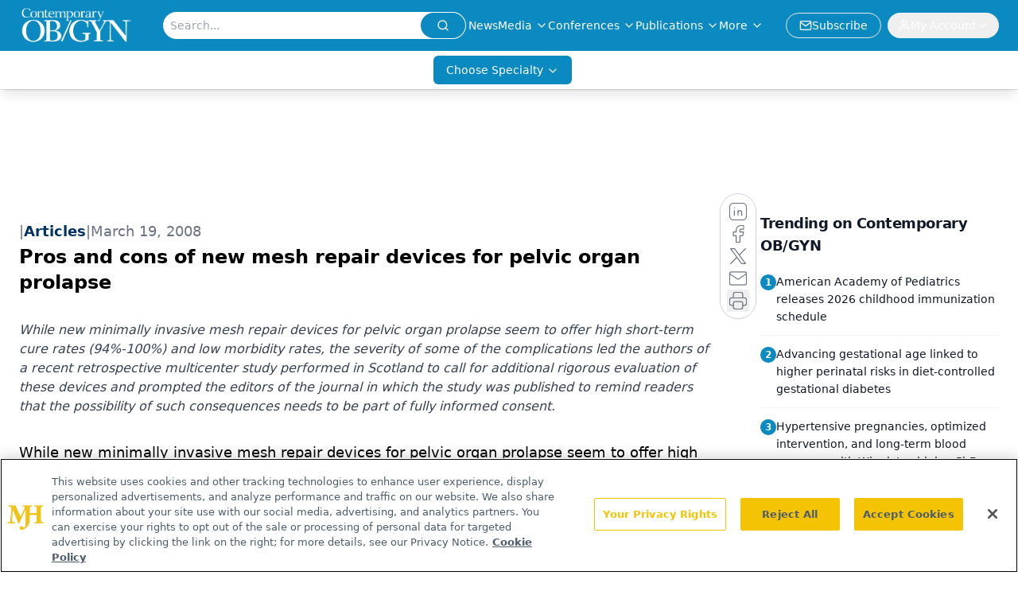

--- FILE ---
content_type: text/html; charset=utf-8
request_url: https://www.contemporaryobgyn.net/view/pros-and-cons-new-mesh-repair-devices-pelvic-organ-prolapse
body_size: 24369
content:
<!DOCTYPE html><html lang="en"> <head><link rel="prefetch" href="/logo.webp"><link rel="preconnect" href="https://www.googletagmanager.com"><link rel="preconnect" href="https://cdn.segment.com"><link rel="preconnect" href="https://www.lightboxcdn.com"><link rel="preconnect" href="https://cdn.cookielaw.org"><link rel="preconnect" href="https://pub.doubleverify.com"><link rel="preconnect" href="https://www.googletagservices.com"><link rel="dns-prefetch" href="https://cdn.jsdelivr.net"><link rel="preconnect" href="https://res.lassomarketing.io"><link rel="icon" href="/favicon.svg" type="image/svg+xml"><link rel="icon" href="/favicon.ico" sizes="any"><link rel="apple-touch-icon" href="/apple-touch-icon.png"><meta charset="UTF-8"><meta name="viewport" content="width=device-width, initial-scale=1.0"><title>Pros and cons of new mesh repair devices for pelvic organ prolapse | Contemporary OB/GYN</title><link rel="canonical" href="https://www.contemporaryobgyn.net/view/pros-and-cons-new-mesh-repair-devices-pelvic-organ-prolapse"><meta name="description" content="While new minimally invasive mesh repair devices for pelvic organ prolapse seem to offer high short-term cure rates (94%-100%) and low morbidity rates, the severity of some of the complications led the authors of a recent retrospective multicenter study performed in Scotland to call for additional rigorous evaluation of these devices and prompted the editors of the journal in which the study was published to remind readers that the possibility of such consequences needs to be part of fully informed consent."><meta name="robots" content="index, follow"><meta property="og:title" content="Pros and cons of new mesh repair devices for pelvic organ prolapse | Contemporary OB/GYN"><meta property="og:type" content="website"><meta property="og:image" content="https://www.contemporaryobgyn.net/logo.webp"><meta property="og:url" content="https://www.contemporaryobgyn.net/view/pros-and-cons-new-mesh-repair-devices-pelvic-organ-prolapse"><meta property="og:image:url" content="https://www.contemporaryobgyn.net/logo.webp"><meta property="og:image:width" content="1200"><meta property="og:image:height" content="630"><meta property="og:image:alt" content="Pros and cons of new mesh repair devices for pelvic organ prolapse | Contemporary OB/GYN"><meta property="article:published_time" content="2026-01-26T21:18:14.803Z"><meta property="article:modified_time" content="2026-01-26T21:18:14.803Z"><meta name="twitter:site" content="@contempobgyn"><meta name="twitter:title" content="Pros and cons of new mesh repair devices for pelvic organ prolapse | Contemporary OB/GYN"><meta name="twitter:image" content="https://www.contemporaryobgyn.net/logo.webp"><meta name="twitter:image:alt" content="Pros and cons of new mesh repair devices for pelvic organ prolapse | Contemporary OB/GYN"><meta name="twitter:description" content="While new minimally invasive mesh repair devices for pelvic organ prolapse seem to offer high short-term cure rates (94%-100%) and low morbidity rates, the severity of some of the complications led the authors of a recent retrospective multicenter study performed in Scotland to call for additional rigorous evaluation of these devices and prompted the editors of the journal in which the study was published to remind readers that the possibility of such consequences needs to be part of fully informed consent."><link rel="icon" href="/favicon.ico"><meta name="twitter:image" content="https://www.contemporaryobgyn.net/logo.webp"><meta name="twitter:title" content="Pros and cons of new mesh repair devices for pelvic organ prolapse | Contemporary OB/GYN"><meta name="twitter:description" content="While new minimally invasive mesh repair devices for pelvic organ prolapse seem to offer high short-term cure rates (94%-100%) and low morbidity rates, the severity of some of the complications led the authors of a recent retrospective multicenter study performed in Scotland to call for additional rigorous evaluation of these devices and prompted the editors of the journal in which the study was published to remind readers that the possibility of such consequences needs to be part of fully informed consent."><script type="application/ld+json">{"@context":"https://schema.org","@type":"NewsArticle","headline":"Pros and cons of new mesh repair devices for pelvic organ prolapse","datePublished":"2008-03-19T08:00:00.000Z","dateModified":"2020-11-13T01:26:01.000Z","inLanguage":"en-US","image":{"@type":"ImageObject","url":"https://www.contemporaryobgyn.net/logo.webp","caption":"Pros and cons of new mesh repair devices for pelvic organ prolapse","alternateName":"Pros and cons of new mesh repair devices for pelvic organ prolapse"},"thumbnail":{"@type":"ImageObject","url":"https://www.contemporaryobgyn.net/logo.webp","caption":"Pros and cons of new mesh repair devices for pelvic organ prolapse","alternateName":"Pros and cons of new mesh repair devices for pelvic organ prolapse"},"publisher":{"@type":"Organization","name":"Contemporary OB/GYN","logo":{"@type":"ImageObject","url":"https://www.contemporaryobgyn.net/logo.webp"}},"articleBody":"While new minimally invasive mesh repair devices for pelvic organ prolapse seem to offer high short-term cure rates (94%-100%) and low morbidity rates, the severity of some of the complications led the authors of a recent retrospective multicenter study performed in Scotland to call for additional rigorous evaluation of these devices and prompted the editors of the journal in which the study was published to remind readers that the possibility of such consequences needs to be part of fully informed consent.\nThe study included 289 women undergoing surgical management of genital tract prolapse with either Gynecare or American Medical Systems prolapse repair mesh devices during the period from January 2005 to December 2006. Complications requiring surgery included bladder injury (1.6%), rectal injury (1.1%), and two women with serious vascular injuries. In terms of postoperative complications, one in 10 women had mesh eroding into their vagina, one in 20 women had buttock pain (5.2%), one woman had bladder erosion, and two women developed serious infections, which lead to necrotizing fasciitis in one of them. Five percent of the women had persistent prolapse at 3 months&apos; follow-up.\nAbdel-fattah M, Ramsay I, West of Scotland Study Group. Retrospective multicenter study of the new minimally invasive mesh repair devices for pelvic organ prolapse. BJOG. 2008;115:22-30.","description":"While new minimally invasive mesh repair devices for pelvic organ prolapse seem to offer high short-term cure rates (94%-100%) and low morbidity rates, the severity of some of the complications led the authors of a recent retrospective multicenter study performed in Scotland to call for additional rigorous evaluation of these devices and prompted the editors of the journal in which the study was published to remind readers that the possibility of such consequences needs to be part of fully informed consent."}</script><script type="application/ld+json">{"@context":"https://schema.org","@type":"Organization","contactPoint":{"@type":"ContactPoint","availableLanguage":["English"]},"name":"Contemporary OB/GYN","sameAs":["https://twitter.com/contempobgyn","https://www.facebook.com/ContempOBGYN","https://www.linkedin.com/company/contemporaryobgyn","/rss.xml"],"address":{"@type":"PostalAddress","streetAddress":"259 Prospect Plains Rd, Bldg H","addressLocality":"Monroe","addressRegion":"New Jersey","postalCode":"08831","addressCountry":"United States of America"}}</script><script async src="https://cdn.jsdelivr.net/npm/@segment/analytics-consent-wrapper-onetrust@latest/dist/umd/analytics-onetrust.umd.js"></script>
 <script>
  window.dataLayer = window.dataLayer || [];
  function gtag(){dataLayer.push(arguments);}
  gtag('set' , 'developer_id.dYWJhMj', true);
  gtag('consent', 'default', {
      ad_storage: 'denied',
      analytics_storage: 'denied',
      functionality_storage: 'denied',
      personalization_storage: 'denied',
      security_storage: 'granted',
      ad_user_data: 'denied',
      ad_personalization: 'denied',
      region: [
        'AT',
        'BE',
        'BG',
        'HR',
        'CY',
        'CZ',
        'DK',
        'EE',
        'FI',
        'FR',
        'DE',
        'EL',
        'HU',
        'IE',
        'IT',
        'LV',
        'LT',
        'LU',
        'MT',
        'NL',
        'PL',
        'PT',
        'RO',
        'SK',
        'SI',
        'ES',
        'SE',
        'GB',
        'US-CA',
      ],
    });
    gtag('consent', 'default', {
      ad_storage: 'granted',
      analytics_storage: 'granted',
      functionality_storage: 'granted',
      personalization_storage: 'granted',
      security_storage: 'granted',
      ad_user_data: 'granted',
      ad_personalization: 'granted',
    });
    </script>
    <script src="https://cdn.cookielaw.org/scripttemplates/otSDKStub.js" type="text/javascript" charset="UTF-8" data-domain-script="0196a05f-3138-71e1-8f63-b73bc690ee90"></script>
    <script type="text/javascript">function OptanonWrapper() {}</script>
    <script async type="text/plain" class="optanon-category-C0001" src="https://www.lightboxcdn.com/static/lightbox_mjh.js"></script>
  <script async type="text/plain" class="optanon-category-C0004" src="https://res.lassomarketing.io/scripts/lasso-imp-id-min.js"></script> 
   <script async type="text/javascript">
      !function(){var analytics=window.analytics=window.analytics||[];if(!analytics.initialize)if(analytics.invoked)window.console&&console.error&&console.error("Segment snippet included twice.");else{analytics.invoked=!0;analytics.methods=["trackSubmit","trackClick","trackLink","trackForm","pageview","identify","reset","group","track","ready","alias","debug","page","once","off","on","addSourceMiddleware","addIntegrationMiddleware","setAnonymousId","addDestinationMiddleware"];analytics.factory=function(e){return function(){var t=Array.prototype.slice.call(arguments);t.unshift(e);analytics.push(t);return analytics}};for(var e=0;e<analytics.methods.length;e++){var key=analytics.methods[e];analytics[key]=analytics.factory(key)}analytics.load=function(key,e){var t=document.createElement("script");t.type="text/javascript";t.async=!0;t.src="https://cdn.segment.com/analytics.js/v1/" + key + "/analytics.min.js";var n=document.getElementsByTagName("script")[0];n.parentNode.insertBefore(t,n);analytics._loadOptions=e};analytics.SNIPPET_VERSION="4.13.1";
      //check lasso , if lassoImpID doesnt exist try again in 1.25 seconds
      function checkLasso() {
        if (typeof lassoImpID !== 'undefined') {
          window.LassoImpressionID = lassoImpID();
          withOneTrust(analytics).load('BBbKMoOjmhsxPnbd2nO6osz3zq67DzuN');
          analytics.page({
            'LassoImpressionID': window.LassoImpressionID
          });
        } else {
          setTimeout(checkLasso, 1000);
        }
      }
          checkLasso();
            }}();
    </script><script class="optanon-category-C0001" type="text/plain" async src="https://one.contemporaryobgyn.net/tagmanager/scripts/one.js"></script><script async type="text/javascript" src="https://one.contemporaryobgyn.net/tagmanager/scripts/one.js"></script><script type="text/javascript" src="https://www.googletagservices.com/tag/js/gpt.js"></script><script async src="https://pub.doubleverify.com/dvtag/20083417/DV1815449/pub.js"></script><script type="text/javascript">
            window.onDvtagReady = function (callback, timeout = 750) { 
            window.dvtag = window.dvtag || {} 
            dvtag.cmd = dvtag.cmd || [] 
            const opt = { callback, timeout, timestamp: new Date().getTime() } 
            dvtag.cmd.push(function () { dvtag.queueAdRequest(opt) }) 
            setTimeout(function () { 
            const cb = opt.callback 
            opt.callback = null 
            if (cb) cb() 
            }, timeout) 
            } 
     </script><script>(function(){const gtmID = "N96M5Q7";

        (function (w, d, s, l, i) {
          w[l] = w[l] || [];
          w[l].push({ 'gtm.start': new Date().getTime(), event: 'gtm.js' });
          var f = d.getElementsByTagName(s)[0],
            j = d.createElement(s),
            dl = l != 'dataLayer' ? '&l=' + l : '';
          j.async = true;
          j.src = 'https://www.googletagmanager.com/gtm.js?id=' + i + dl;
          f.parentNode.insertBefore(j, f);
        })(window, document, 'script', 'dataLayer', 'GTM-' + gtmID);
      })();</script><!-- <ClientRouter  /> --><link rel="stylesheet" href="/_astro/_slug_.DZKGOPX8.css">
<style>:root{--primary-color: 198, 89%, 40%;--primary-color-dark: 198, 89%, 30%;--secondary-color: 0, 0%, 100%;--header-primary-color: 198, 89%, 40%;--header-primary-foreground: 0 0% 100%;--header-secondary-color: 0 0% 100%;--header-secondary-foreground: 0 0% 0%;--header-specialty-color: 198, 89%, 40%;--header-specialty-foreground: 0 0% 100%;--header-link-color: 0 0% 100%;--header-link-foreground: 0 0% 0%;--footer-primary-color: 198, 89%, 40%;--footer-primary-foreground: 0 0% 100%;--footer-secondary-color: 0, 0%, 100%;--footer-secondary-foreground: 210 74.8% 20.2%;--accent-color: 45 100% 50%;--warning-color: 6 80% 57%;--success-color: 126 43% 50%;--border-color: 220 13% 91%;--background-color: 0 0% 100%;--text-default-color: 0, 0%, 40%;--text-light-color: 0, 0%, 55%;--text-dark-color: 0 0% 7%;--link-color: 220 77% 67%;--link-hover-color: 220 77% 35%}
</style>
<link rel="stylesheet" href="/_astro/_slug_.C2gS2Nb1.css">
<style>.embla{overflow:hidden;height:100%;width:100%}.embla__container{display:flex;flex-direction:column;height:90%;padding:0 0 2%}.vjs-text-track-cue{font-size:1.5rem!important}.embla__slide{flex:0 0 100%;min-width:0;height:100%;display:flex;align-items:center;justify-content:center;margin:0 0 calc(15% / 9);opacity:.3;transform:scale(.95);transition:opacity .3s ease,transform .3s ease}.embla__slide.is-snapped{opacity:1;transform:scale(1);z-index:2}.embla__slide.is-in-view:not(.is-snapped){opacity:.6;transform:scale(.97)}.embla__slide:not(.is-snapped) .shorts-video-container:after{content:"";position:absolute;inset:0;background:linear-gradient(to bottom,#0000001a,#0000004d,#0000001a);pointer-events:none;z-index:1}.embla.is-wheel-scrolling{cursor:grabbing}.embla.is-wheel-scrolling .embla__slide{pointer-events:none}.shorts-item{height:100%;position:relative;display:flex;flex-direction:column;align-items:center;justify-content:center;padding:0}.shorts-video-container{position:relative;width:100%;height:100%;max-height:min(90vh,calc(100vw * 16 / 9));margin:0 auto;border-radius:12px}@supports (aspect-ratio: 9 / 16){.shorts-video-container{aspect-ratio:9 / 16;width:auto;height:100%}}@supports not (aspect-ratio: 9 / 16){.shorts-video-container{width:56.25vh;height:100%}}.shorts-video-wrapper{position:relative;width:100%;height:100%}.bg-shorts-container .video-js{width:100%!important;height:100%!important;-o-object-fit:cover;object-fit:cover;position:absolute;top:0;left:0}.bg-shorts-container .video-js video{width:100%!important;height:100%!important;-o-object-fit:cover;object-fit:cover;position:absolute;top:0;left:0}.bg-shorts-container{width:100%;height:100%;position:relative}@media (max-width: 768px){.shorts-video-container{max-width:90vw}@supports (aspect-ratio: 9 / 16){.shorts-video-container{height:100%;max-height:75vh}}}.shorts-navigation-btn{transition:all .2s ease-in-out}.shorts-navigation-btn:hover{transform:scale(1.1);background-color:#ffffff4d}.shorts-navigation-btn:active{transform:scale(.95)}@keyframes pulse{0%,to{opacity:1}50%{opacity:.5}}.loading-pulse{animation:pulse 2s cubic-bezier(.4,0,.6,1) infinite}.shorts-overlay{background:linear-gradient(to top,rgba(0,0,0,.8) 0%,rgba(0,0,0,.4) 50%,transparent 100%)}.shorts-navigation,.shorts-navigation button{z-index:9999!important;pointer-events:auto}@media (max-width: 768px){.shorts-navigation{right:8px}.shorts-navigation button{width:32px;height:32px}}
</style>
<link rel="stylesheet" href="/_astro/_slug_.DquC58Zs.css"><script type="module" src="/_astro/page.V2R8AmkL.js"></script></head> <body> <style>astro-island,astro-slot,astro-static-slot{display:contents}</style><script>(()=>{var e=async t=>{await(await t())()};(self.Astro||(self.Astro={})).load=e;window.dispatchEvent(new Event("astro:load"));})();</script><script>(()=>{var A=Object.defineProperty;var g=(i,o,a)=>o in i?A(i,o,{enumerable:!0,configurable:!0,writable:!0,value:a}):i[o]=a;var d=(i,o,a)=>g(i,typeof o!="symbol"?o+"":o,a);{let i={0:t=>m(t),1:t=>a(t),2:t=>new RegExp(t),3:t=>new Date(t),4:t=>new Map(a(t)),5:t=>new Set(a(t)),6:t=>BigInt(t),7:t=>new URL(t),8:t=>new Uint8Array(t),9:t=>new Uint16Array(t),10:t=>new Uint32Array(t),11:t=>1/0*t},o=t=>{let[l,e]=t;return l in i?i[l](e):void 0},a=t=>t.map(o),m=t=>typeof t!="object"||t===null?t:Object.fromEntries(Object.entries(t).map(([l,e])=>[l,o(e)]));class y extends HTMLElement{constructor(){super(...arguments);d(this,"Component");d(this,"hydrator");d(this,"hydrate",async()=>{var b;if(!this.hydrator||!this.isConnected)return;let e=(b=this.parentElement)==null?void 0:b.closest("astro-island[ssr]");if(e){e.addEventListener("astro:hydrate",this.hydrate,{once:!0});return}let c=this.querySelectorAll("astro-slot"),n={},h=this.querySelectorAll("template[data-astro-template]");for(let r of h){let s=r.closest(this.tagName);s!=null&&s.isSameNode(this)&&(n[r.getAttribute("data-astro-template")||"default"]=r.innerHTML,r.remove())}for(let r of c){let s=r.closest(this.tagName);s!=null&&s.isSameNode(this)&&(n[r.getAttribute("name")||"default"]=r.innerHTML)}let p;try{p=this.hasAttribute("props")?m(JSON.parse(this.getAttribute("props"))):{}}catch(r){let s=this.getAttribute("component-url")||"<unknown>",v=this.getAttribute("component-export");throw v&&(s+=` (export ${v})`),console.error(`[hydrate] Error parsing props for component ${s}`,this.getAttribute("props"),r),r}let u;await this.hydrator(this)(this.Component,p,n,{client:this.getAttribute("client")}),this.removeAttribute("ssr"),this.dispatchEvent(new CustomEvent("astro:hydrate"))});d(this,"unmount",()=>{this.isConnected||this.dispatchEvent(new CustomEvent("astro:unmount"))})}disconnectedCallback(){document.removeEventListener("astro:after-swap",this.unmount),document.addEventListener("astro:after-swap",this.unmount,{once:!0})}connectedCallback(){if(!this.hasAttribute("await-children")||document.readyState==="interactive"||document.readyState==="complete")this.childrenConnectedCallback();else{let e=()=>{document.removeEventListener("DOMContentLoaded",e),c.disconnect(),this.childrenConnectedCallback()},c=new MutationObserver(()=>{var n;((n=this.lastChild)==null?void 0:n.nodeType)===Node.COMMENT_NODE&&this.lastChild.nodeValue==="astro:end"&&(this.lastChild.remove(),e())});c.observe(this,{childList:!0}),document.addEventListener("DOMContentLoaded",e)}}async childrenConnectedCallback(){let e=this.getAttribute("before-hydration-url");e&&await import(e),this.start()}async start(){let e=JSON.parse(this.getAttribute("opts")),c=this.getAttribute("client");if(Astro[c]===void 0){window.addEventListener(`astro:${c}`,()=>this.start(),{once:!0});return}try{await Astro[c](async()=>{let n=this.getAttribute("renderer-url"),[h,{default:p}]=await Promise.all([import(this.getAttribute("component-url")),n?import(n):()=>()=>{}]),u=this.getAttribute("component-export")||"default";if(!u.includes("."))this.Component=h[u];else{this.Component=h;for(let f of u.split("."))this.Component=this.Component[f]}return this.hydrator=p,this.hydrate},e,this)}catch(n){console.error(`[astro-island] Error hydrating ${this.getAttribute("component-url")}`,n)}}attributeChangedCallback(){this.hydrate()}}d(y,"observedAttributes",["props"]),customElements.get("astro-island")||customElements.define("astro-island",y)}})();</script><astro-island uid="ZXu2Gh" prefix="r10" component-url="/_astro/atoms.f3pQf6rR.js" component-export="SanityClient" renderer-url="/_astro/client.4AZqD4Tw.js" props="{&quot;config&quot;:[0,{&quot;dataset&quot;:[0,&quot;contobgyn&quot;],&quot;projectId&quot;:[0,&quot;0vv8moc6&quot;],&quot;useCdn&quot;:[0,true],&quot;token&quot;:[0,&quot;skIjFEmlzBmyZpjK8Zc1FQwpwi0Bv3wVI0WhSPJfe5wEiXkmkb3Rq7h5T1WLyvXaJAhM7sOBa2vXBRGxShTPYsvCpTSYuIFBEZnhapLqKMkXyRyxCYjZQYbPv4Zbdn7UMjfKcTbCwat1s1GKaDhqbiwIffPYLGtrK4hT6V3Xq32NfzOzScjn&quot;]}]}" ssr client="load" opts="{&quot;name&quot;:&quot;SanityClient&quot;,&quot;value&quot;:true}"></astro-island> <astro-island uid="2r4nsB" prefix="r11" component-url="/_astro/react.hrQvyCJB.js" component-export="AuthInit" renderer-url="/_astro/client.4AZqD4Tw.js" props="{&quot;config&quot;:[0,{&quot;region&quot;:[0,&quot;us-east-1&quot;],&quot;userPoolId&quot;:[0,&quot;us-east-1_qvUR8zszr&quot;],&quot;userPoolClientId&quot;:[0,&quot;5t4e4nq2rtaq6162t16tatj6rb&quot;],&quot;oauthDomain&quot;:[0,&quot;auth.mjhlifesciences.com&quot;],&quot;redirectSignIn&quot;:[1,[[0,&quot;https://www.contemporaryobgyn.net/auth/callback&quot;]]],&quot;redirectSignOut&quot;:[1,[[0,&quot;https://www.contemporaryobgyn.net&quot;]]]}]}" ssr client="load" opts="{&quot;name&quot;:&quot;AuthInit&quot;,&quot;value&quot;:true}"></astro-island> <!-- <VisualEditing enabled={visualEditingEnabled} zIndex={1000} /> --> <script>(()=>{var e=async t=>{await(await t())()};(self.Astro||(self.Astro={})).only=e;window.dispatchEvent(new Event("astro:only"));})();</script><astro-island uid="ZQoF3i" component-url="/_astro/index.wpVRr_Ld.js" component-export="default" renderer-url="/_astro/client.4AZqD4Tw.js" props="{&quot;settings&quot;:[0,{&quot;useNewWelcomeAd&quot;:[0,true],&quot;siteConfig&quot;:[0,{&quot;sanityClientConfig&quot;:[0,{&quot;dataset&quot;:[0,&quot;contobgyn&quot;],&quot;projectId&quot;:[0,&quot;0vv8moc6&quot;],&quot;useCdn&quot;:[0,true],&quot;token&quot;:[0,&quot;skIjFEmlzBmyZpjK8Zc1FQwpwi0Bv3wVI0WhSPJfe5wEiXkmkb3Rq7h5T1WLyvXaJAhM7sOBa2vXBRGxShTPYsvCpTSYuIFBEZnhapLqKMkXyRyxCYjZQYbPv4Zbdn7UMjfKcTbCwat1s1GKaDhqbiwIffPYLGtrK4hT6V3Xq32NfzOzScjn&quot;]}],&quot;gtmID&quot;:[0,&quot;N96M5Q7&quot;],&quot;title&quot;:[0,&quot;Contemporary OB/GYN&quot;],&quot;liveDomain&quot;:[0,&quot;www.contemporaryobgyn.net&quot;],&quot;logo&quot;:[0,&quot;/logo.webp&quot;],&quot;white_logo&quot;:[0,&quot;/logo.webp&quot;],&quot;megaMenuTaxName&quot;:[0,&quot;clinical&quot;],&quot;twitter&quot;:[0,&quot;@contempobgyn&quot;],&quot;onejs&quot;:[0,&quot;https://one.contemporaryobgyn.net/tagmanager/scripts/one.js&quot;],&quot;sharingImageUrl&quot;:[0,&quot;https://www.contemporaryobgyn.net/logo.webp&quot;],&quot;oneTrustId&quot;:[0,&quot;0196a05f-3138-71e1-8f63-b73bc690ee90&quot;],&quot;subscribe&quot;:[0,{&quot;href&quot;:[0,&quot;/newsletter&quot;],&quot;text&quot;:[0,&quot;Get the latest clinical updates, case studies, and expert commentary in obstetric and gynecologic care. Sign up now to stay informed.&quot;]}],&quot;subFooterLinks&quot;:[1,[[0,{&quot;url&quot;:[0,&quot;/&quot;],&quot;title&quot;:[0,&quot;Home&quot;]}],[0,{&quot;url&quot;:[0,&quot;/about&quot;],&quot;title&quot;:[0,&quot;About Us&quot;]}],[0,{&quot;url&quot;:[0,&quot;/news&quot;],&quot;title&quot;:[0,&quot;News&quot;]}],[0,{&quot;url&quot;:[0,&quot;/contact-us&quot;],&quot;title&quot;:[0,&quot;Contact Us&quot;]}]]]}],&quot;styleConfig&quot;:[0,{&quot;navigation&quot;:[0,5],&quot;footer&quot;:[0,1],&quot;featureDeck&quot;:[0,1],&quot;featureSlider&quot;:[0,1],&quot;logoSize&quot;:[0,&quot;large&quot;]}],&quot;adConfig&quot;:[0,{&quot;networkID&quot;:[0,&quot;4688&quot;],&quot;adUnit&quot;:[0,&quot;contemporaryobgyn&quot;]}],&quot;pageConfig&quot;:[0,{&quot;publicationName&quot;:[0,&quot;Contemporary OB/GYN Journal&quot;],&quot;publicationUrl&quot;:[0,&quot;journals&quot;],&quot;authorUrl&quot;:[0,&quot;authors&quot;],&quot;clinicalTopicSelectTitle&quot;:[0,&quot;Clinical Topics&quot;],&quot;cmeUrl&quot;:[0,&quot;continuing-medical-education&quot;]}],&quot;sanityConfig&quot;:[0,{&quot;taxonomy&quot;:[0,{&quot;news&quot;:[0,&quot;contobgyn_taxonomy_5143_news&quot;],&quot;conference&quot;:[0,&quot;contobgyn_documentGroup_53589_conference&quot;],&quot;clinical&quot;:[0,&quot;contobgyn_taxonomy_53592_clinical&quot;]}],&quot;docGroup&quot;:[0,{&quot;conference&quot;:[0,&quot;contobgyn_documentGroup_53589_conference&quot;]}],&quot;contentCategory&quot;:[0,{&quot;articles&quot;:[0,&quot;8bdaa7fc-960a-4b57-b076-75fdce3741bb&quot;],&quot;videos&quot;:[0,&quot;42000fd0-0d05-4832-9f2c-62c21079b76c&quot;],&quot;events&quot;:[0,&quot;&quot;],&quot;podcasts&quot;:[0,&quot;93d57b69-2d72-45fe-8b8a-d18e7e7e5f20&quot;]}]}],&quot;customPageTypes&quot;:[1,[[0,&quot;SAP Partner&quot;]]],&quot;gateEnabled&quot;:[0,&quot;modal&quot;],&quot;sMaxAge&quot;:[0,300],&quot;staleWhileRevalidate&quot;:[0,329],&quot;allowedDomains&quot;:[1,[[0,&quot;ce.dvm360.com&quot;],[0,&quot;www.pharmacytimes.org&quot;],[0,&quot;www.gotoper.com&quot;]]]}],&quot;targeting&quot;:[0,{&quot;content_placement&quot;:[1,[]],&quot;document_url&quot;:[1,[[0,&quot;pros-and-cons-new-mesh-repair-devices-pelvic-organ-prolapse&quot;]]],&quot;document_group&quot;:[1,[]],&quot;content_group&quot;:[1,[]],&quot;rootDocumentGroup&quot;:[1,[]],&quot;issue_url&quot;:[1,[]],&quot;publication_url&quot;:[1,[]],&quot;tags&quot;:[1,[]],&quot;hostname&quot;:[0,&quot;www.contemporaryobgyn.net&quot;],&quot;adLayer&quot;:[0,{&quot;adSlotSelection&quot;:[1,[]]}]}],&quot;gateData&quot;:[0,{}]}" ssr client="only" opts="{&quot;name&quot;:&quot;ADWelcome&quot;,&quot;value&quot;:true}"></astro-island> <astro-island uid="MFsqG" prefix="r28" component-url="/_astro/ADFloatingFooter.mykvOlqC.js" component-export="default" renderer-url="/_astro/client.4AZqD4Tw.js" props="{&quot;networkID&quot;:[0,&quot;4688&quot;],&quot;adUnit&quot;:[0,&quot;contemporaryobgyn&quot;],&quot;targeting&quot;:[0,{&quot;content_placement&quot;:[1,[]],&quot;document_url&quot;:[1,[[0,&quot;pros-and-cons-new-mesh-repair-devices-pelvic-organ-prolapse&quot;]]],&quot;document_group&quot;:[1,[]],&quot;content_group&quot;:[1,[]],&quot;rootDocumentGroup&quot;:[1,[]],&quot;issue_url&quot;:[1,[]],&quot;publication_url&quot;:[1,[]],&quot;tags&quot;:[1,[]],&quot;hostname&quot;:[0,&quot;www.contemporaryobgyn.net&quot;],&quot;adLayer&quot;:[0,{&quot;adSlotSelection&quot;:[1,[]]}]}]}" ssr client="load" opts="{&quot;name&quot;:&quot;ADFloatingFooter&quot;,&quot;value&quot;:true}"></astro-island>      <astro-island uid="1nYMCW" prefix="r29" component-url="/_astro/ui.DAt-1KKp.js" component-export="N5" renderer-url="/_astro/client.4AZqD4Tw.js" props="{&quot;data&quot;:[0,{&quot;logoImage&quot;:[0,&quot;/logo.webp&quot;],&quot;mainLinks&quot;:[1,[[0,{&quot;_createdAt&quot;:[0,&quot;2020-04-15T10:01:08Z&quot;],&quot;_id&quot;:[0,&quot;51e44afb-ed22-448d-8b3c-0c58f201ff3d&quot;],&quot;_rev&quot;:[0,&quot;n4mXudjaPpZUTnRgS2Tbyz&quot;],&quot;_type&quot;:[0,&quot;mainNavigation&quot;],&quot;_updatedAt&quot;:[0,&quot;2021-06-10T18:45:16Z&quot;],&quot;blank&quot;:[0,false],&quot;is_active&quot;:[0,true],&quot;name&quot;:[0,&quot;News&quot;],&quot;navParent&quot;:[0,null],&quot;sortOrder&quot;:[0,1],&quot;subQuery&quot;:[1,[]],&quot;url&quot;:[0,&quot;https://www.contemporaryobgyn.net/news&quot;]}],[0,{&quot;_createdAt&quot;:[0,&quot;2020-04-24T05:13:12Z&quot;],&quot;_id&quot;:[0,&quot;8dd0fcd3-ba64-424c-90e6-cd0c819d4877&quot;],&quot;_rev&quot;:[0,&quot;EnjhOFeiyc1WqNSB6bGPQn&quot;],&quot;_system&quot;:[0,{&quot;base&quot;:[0,{&quot;id&quot;:[0,&quot;8dd0fcd3-ba64-424c-90e6-cd0c819d4877&quot;],&quot;rev&quot;:[0,&quot;IlP9l41tH9jB20SbSpveLm&quot;]}]}],&quot;_type&quot;:[0,&quot;mainNavigation&quot;],&quot;_updatedAt&quot;:[0,&quot;2025-10-15T13:23:31Z&quot;],&quot;is_active&quot;:[0,true],&quot;name&quot;:[0,&quot;Media&quot;],&quot;navParent&quot;:[0,null],&quot;sortOrder&quot;:[0,2],&quot;subQuery&quot;:[1,[[0,{&quot;_createdAt&quot;:[0,&quot;2020-04-24T05:17:45Z&quot;],&quot;_id&quot;:[0,&quot;90f9f9b7-7c49-46b6-91de-973eb8fd27e0&quot;],&quot;_rev&quot;:[0,&quot;K6I48n2NS1AEwwBAtZleaE&quot;],&quot;_type&quot;:[0,&quot;mainNavigation&quot;],&quot;_updatedAt&quot;:[0,&quot;2021-10-13T16:49:44Z&quot;],&quot;children&quot;:[1,[]],&quot;is_active&quot;:[0,true],&quot;name&quot;:[0,&quot;Podcasts&quot;],&quot;navParent&quot;:[0,{&quot;_ref&quot;:[0,&quot;8dd0fcd3-ba64-424c-90e6-cd0c819d4877&quot;],&quot;_type&quot;:[0,&quot;reference&quot;]}],&quot;sortOrder&quot;:[0,2],&quot;url&quot;:[0,&quot;/podcasts&quot;]}],[0,{&quot;_createdAt&quot;:[0,&quot;2025-11-25T17:18:41Z&quot;],&quot;_id&quot;:[0,&quot;e71fe966-4b65-4461-86be-6d2e45310fd1&quot;],&quot;_rev&quot;:[0,&quot;zQzppnM9r51DVCSpYndXwf&quot;],&quot;_type&quot;:[0,&quot;mainNavigation&quot;],&quot;_updatedAt&quot;:[0,&quot;2025-11-25T17:19:37Z&quot;],&quot;children&quot;:[1,[]],&quot;is_active&quot;:[0,true],&quot;name&quot;:[0,&quot;Case Based Peer Perspectives&quot;],&quot;navParent&quot;:[0,{&quot;_ref&quot;:[0,&quot;8dd0fcd3-ba64-424c-90e6-cd0c819d4877&quot;],&quot;_type&quot;:[0,&quot;reference&quot;]}],&quot;url&quot;:[0,&quot;/case-based-peer-perspectives&quot;]}],[0,{&quot;_createdAt&quot;:[0,&quot;2026-01-08T19:44:42Z&quot;],&quot;_id&quot;:[0,&quot;616bac33-8d4a-410e-bed1-064b8fda3108&quot;],&quot;_rev&quot;:[0,&quot;QQDcHYkrSEfRw7gXSrvcBD&quot;],&quot;_system&quot;:[0,{&quot;base&quot;:[0,{&quot;id&quot;:[0,&quot;616bac33-8d4a-410e-bed1-064b8fda3108&quot;],&quot;rev&quot;:[0,&quot;QQDcHYkrSEfRw7gXSrv2zR&quot;]}]}],&quot;_type&quot;:[0,&quot;mainNavigation&quot;],&quot;_updatedAt&quot;:[0,&quot;2026-01-08T19:55:19Z&quot;],&quot;children&quot;:[1,[]],&quot;is_active&quot;:[0,true],&quot;name&quot;:[0,&quot;Clinical Forum Insights&quot;],&quot;navParent&quot;:[0,{&quot;_ref&quot;:[0,&quot;8dd0fcd3-ba64-424c-90e6-cd0c819d4877&quot;],&quot;_type&quot;:[0,&quot;reference&quot;]}],&quot;url&quot;:[0,&quot;/clinical-forum-insights&quot;]}],[0,{&quot;_createdAt&quot;:[0,&quot;2022-11-30T11:28:20Z&quot;],&quot;_id&quot;:[0,&quot;0abe5be0-879c-4aa9-9903-dcad306bb6ed&quot;],&quot;_rev&quot;:[0,&quot;9Hfux310aUNmmCt6P4QUaC&quot;],&quot;_type&quot;:[0,&quot;mainNavigation&quot;],&quot;_updatedAt&quot;:[0,&quot;2022-12-19T15:38:44Z&quot;],&quot;children&quot;:[1,[]],&quot;is_active&quot;:[0,true],&quot;name&quot;:[0,&quot;Insights&quot;],&quot;navParent&quot;:[0,{&quot;_ref&quot;:[0,&quot;8dd0fcd3-ba64-424c-90e6-cd0c819d4877&quot;],&quot;_type&quot;:[0,&quot;reference&quot;]}],&quot;url&quot;:[0,&quot;/insights&quot;]}],[0,{&quot;_createdAt&quot;:[0,&quot;2025-05-07T17:40:57Z&quot;],&quot;_id&quot;:[0,&quot;5a913129-dfd2-43b6-8595-2b1e3508a73e&quot;],&quot;_rev&quot;:[0,&quot;1lL9OVg2RkJd2Ma4bJbr5k&quot;],&quot;_type&quot;:[0,&quot;mainNavigation&quot;],&quot;_updatedAt&quot;:[0,&quot;2025-05-07T17:41:10Z&quot;],&quot;children&quot;:[1,[]],&quot;is_active&quot;:[0,true],&quot;name&quot;:[0,&quot;Investigator Perspectives&quot;],&quot;navParent&quot;:[0,{&quot;_ref&quot;:[0,&quot;8dd0fcd3-ba64-424c-90e6-cd0c819d4877&quot;],&quot;_type&quot;:[0,&quot;reference&quot;]}],&quot;url&quot;:[0,&quot;/investigator-perspectives?page=1&quot;]}],[0,{&quot;_createdAt&quot;:[0,&quot;2020-05-26T09:38:29Z&quot;],&quot;_id&quot;:[0,&quot;1e17242a-24ad-4ac8-bbdc-f1823ffb91c5&quot;],&quot;_rev&quot;:[0,&quot;Mq1JwZJ2xi03hwqICrW7l8&quot;],&quot;_type&quot;:[0,&quot;mainNavigation&quot;],&quot;_updatedAt&quot;:[0,&quot;2021-07-29T14:44:53Z&quot;],&quot;blank&quot;:[0,true],&quot;children&quot;:[1,[]],&quot;is_active&quot;:[0,true],&quot;name&quot;:[0,&quot;Medical World News&quot;],&quot;navParent&quot;:[0,{&quot;_ref&quot;:[0,&quot;8dd0fcd3-ba64-424c-90e6-cd0c819d4877&quot;],&quot;_type&quot;:[0,&quot;reference&quot;]}],&quot;url&quot;:[0,&quot;https://www.medicalworldnews.com/&quot;]}],[0,{&quot;_createdAt&quot;:[0,&quot;2022-12-01T09:50:48Z&quot;],&quot;_id&quot;:[0,&quot;bf500eee-0c48-4579-8491-746972665645&quot;],&quot;_rev&quot;:[0,&quot;N3gjDAQ7Gje4d3HLJBvUdW&quot;],&quot;_type&quot;:[0,&quot;mainNavigation&quot;],&quot;_updatedAt&quot;:[0,&quot;2022-12-01T09:50:48Z&quot;],&quot;children&quot;:[1,[]],&quot;is_active&quot;:[0,true],&quot;name&quot;:[0,&quot;Peer Exchange&quot;],&quot;navParent&quot;:[0,{&quot;_ref&quot;:[0,&quot;8dd0fcd3-ba64-424c-90e6-cd0c819d4877&quot;],&quot;_type&quot;:[0,&quot;reference&quot;]}],&quot;url&quot;:[0,&quot;/peer-exchange&quot;]}],[0,{&quot;_createdAt&quot;:[0,&quot;2022-11-18T15:04:49Z&quot;],&quot;_id&quot;:[0,&quot;eed05de0-c6a5-4c87-81c4-ab0081e70651&quot;],&quot;_rev&quot;:[0,&quot;91THnSIJzVdryUdcOkJUH8&quot;],&quot;_type&quot;:[0,&quot;mainNavigation&quot;],&quot;_updatedAt&quot;:[0,&quot;2022-12-01T13:52:44Z&quot;],&quot;children&quot;:[1,[]],&quot;is_active&quot;:[0,true],&quot;name&quot;:[0,&quot;Peers &amp; Perspectives&quot;],&quot;navParent&quot;:[0,{&quot;_ref&quot;:[0,&quot;8dd0fcd3-ba64-424c-90e6-cd0c819d4877&quot;],&quot;_type&quot;:[0,&quot;reference&quot;]}],&quot;url&quot;:[0,&quot;/peers-and-perspectives&quot;]}],[0,{&quot;_createdAt&quot;:[0,&quot;2020-04-24T05:16:46Z&quot;],&quot;_id&quot;:[0,&quot;9f3d5164-dc2c-4c52-930a-e8c2c2f961e3&quot;],&quot;_rev&quot;:[0,&quot;YhOde3kZoemWRwPqRfDX7t&quot;],&quot;_type&quot;:[0,&quot;mainNavigation&quot;],&quot;_updatedAt&quot;:[0,&quot;2021-01-29T14:00:47Z&quot;],&quot;children&quot;:[1,[]],&quot;is_active&quot;:[0,true],&quot;name&quot;:[0,&quot;Videos&quot;],&quot;navParent&quot;:[0,{&quot;_ref&quot;:[0,&quot;8dd0fcd3-ba64-424c-90e6-cd0c819d4877&quot;],&quot;_type&quot;:[0,&quot;reference&quot;]}],&quot;url&quot;:[0,&quot;/videos&quot;]}]]]}],[0,{&quot;_createdAt&quot;:[0,&quot;2020-04-15T10:11:48Z&quot;],&quot;_id&quot;:[0,&quot;707ae363-3687-46eb-bb6d-de3de9b93ef8&quot;],&quot;_rev&quot;:[0,&quot;peX8sP261ZPTYH2xLp9Wr0&quot;],&quot;_type&quot;:[0,&quot;mainNavigation&quot;],&quot;_updatedAt&quot;:[0,&quot;2021-01-29T14:00:56Z&quot;],&quot;is_active&quot;:[0,true],&quot;name&quot;:[0,&quot;Conferences&quot;],&quot;navParent&quot;:[0,null],&quot;sortOrder&quot;:[0,3],&quot;subQuery&quot;:[1,[[0,{&quot;_createdAt&quot;:[0,&quot;2020-08-28T14:12:52Z&quot;],&quot;_id&quot;:[0,&quot;d67e522c-e383-4c0b-98b8-beeedc404d44&quot;],&quot;_rev&quot;:[0,&quot;72Cv86wo6LFdi5haWt14wM&quot;],&quot;_type&quot;:[0,&quot;mainNavigation&quot;],&quot;_updatedAt&quot;:[0,&quot;2020-08-28T14:12:58Z&quot;],&quot;children&quot;:[1,[]],&quot;is_active&quot;:[0,true],&quot;name&quot;:[0,&quot;Conference Coverage&quot;],&quot;navParent&quot;:[0,{&quot;_ref&quot;:[0,&quot;707ae363-3687-46eb-bb6d-de3de9b93ef8&quot;],&quot;_type&quot;:[0,&quot;reference&quot;]}],&quot;url&quot;:[0,&quot;/latest-conference&quot;]}],[0,{&quot;_createdAt&quot;:[0,&quot;2020-08-28T14:12:39Z&quot;],&quot;_id&quot;:[0,&quot;1a931886-e7e9-4435-8cfd-069ff670ad6b&quot;],&quot;_rev&quot;:[0,&quot;MuirgDZynNduAbl4TdoLrD&quot;],&quot;_type&quot;:[0,&quot;mainNavigation&quot;],&quot;_updatedAt&quot;:[0,&quot;2020-08-28T14:12:48Z&quot;],&quot;children&quot;:[1,[]],&quot;is_active&quot;:[0,true],&quot;name&quot;:[0,&quot;Conference Listing&quot;],&quot;navParent&quot;:[0,{&quot;_ref&quot;:[0,&quot;707ae363-3687-46eb-bb6d-de3de9b93ef8&quot;],&quot;_type&quot;:[0,&quot;reference&quot;]}],&quot;url&quot;:[0,&quot;/conferences&quot;]}]]],&quot;url&quot;:[0,&quot;/conferences&quot;]}],[0,{&quot;_createdAt&quot;:[0,&quot;2020-06-18T14:03:56Z&quot;],&quot;_id&quot;:[0,&quot;c9bb52c1-7314-47a2-af8c-cbb821340f34&quot;],&quot;_rev&quot;:[0,&quot;3ZLFv6zkTKtlSEmNi7XVi4&quot;],&quot;_type&quot;:[0,&quot;mainNavigation&quot;],&quot;_updatedAt&quot;:[0,&quot;2021-01-29T14:01:04Z&quot;],&quot;is_active&quot;:[0,true],&quot;name&quot;:[0,&quot;Publications&quot;],&quot;navParent&quot;:[0,null],&quot;sortOrder&quot;:[0,4],&quot;subQuery&quot;:[1,[[0,{&quot;_createdAt&quot;:[0,&quot;2020-04-15T10:03:38Z&quot;],&quot;_id&quot;:[0,&quot;1eb6011e-6b27-4058-9c92-62447bb871df&quot;],&quot;_rev&quot;:[0,&quot;Psvqw0PI36qopiP1VhgiWk&quot;],&quot;_type&quot;:[0,&quot;mainNavigation&quot;],&quot;_updatedAt&quot;:[0,&quot;2021-05-21T17:17:02Z&quot;],&quot;children&quot;:[1,[]],&quot;is_active&quot;:[0,true],&quot;name&quot;:[0,&quot;Contemporary OB/GYN® Journal&quot;],&quot;navParent&quot;:[0,{&quot;_ref&quot;:[0,&quot;c9bb52c1-7314-47a2-af8c-cbb821340f34&quot;],&quot;_type&quot;:[0,&quot;reference&quot;]}],&quot;url&quot;:[0,&quot;/journals/contemporary-obgyn-journal&quot;]}],[0,{&quot;_createdAt&quot;:[0,&quot;2020-06-18T19:51:37Z&quot;],&quot;_id&quot;:[0,&quot;2a25ee65-9e05-4750-b08f-b662b5a6d6d7&quot;],&quot;_rev&quot;:[0,&quot;ee2YTC7cCzbOpdeL7EPHfF&quot;],&quot;_type&quot;:[0,&quot;mainNavigation&quot;],&quot;_updatedAt&quot;:[0,&quot;2020-06-18T19:51:37Z&quot;],&quot;children&quot;:[1,[]],&quot;is_active&quot;:[0,true],&quot;name&quot;:[0,&quot;Digital Supplements&quot;],&quot;navParent&quot;:[0,{&quot;_ref&quot;:[0,&quot;c9bb52c1-7314-47a2-af8c-cbb821340f34&quot;],&quot;_type&quot;:[0,&quot;reference&quot;]}],&quot;url&quot;:[0,&quot;/journals/supplements/digital-supplement&quot;]}]]]}],[0,{&quot;_createdAt&quot;:[0,&quot;2020-04-22T19:14:04Z&quot;],&quot;_id&quot;:[0,&quot;8f627f40-6f30-4c39-b179-9940011cdeef&quot;],&quot;_rev&quot;:[0,&quot;peX8sP261ZPTYH2xLp9YLw&quot;],&quot;_type&quot;:[0,&quot;mainNavigation&quot;],&quot;_updatedAt&quot;:[0,&quot;2021-01-29T14:01:09Z&quot;],&quot;is_active&quot;:[0,true],&quot;name&quot;:[0,&quot;CME/CE&quot;],&quot;navParent&quot;:[0,null],&quot;sortOrder&quot;:[0,5],&quot;subQuery&quot;:[1,[]],&quot;url&quot;:[0,&quot;/continuing-medical-education&quot;]}],[0,{&quot;_createdAt&quot;:[0,&quot;2020-05-05T21:27:36Z&quot;],&quot;_id&quot;:[0,&quot;808d0f75-215a-430b-b12d-1d0bcd50edda&quot;],&quot;_rev&quot;:[0,&quot;3ZLFv6zkTKtlSEmNi7XbAU&quot;],&quot;_type&quot;:[0,&quot;mainNavigation&quot;],&quot;_updatedAt&quot;:[0,&quot;2021-01-29T14:01:26Z&quot;],&quot;is_active&quot;:[0,true],&quot;name&quot;:[0,&quot;Resources&quot;],&quot;navParent&quot;:[0,null],&quot;sortOrder&quot;:[0,6],&quot;subQuery&quot;:[1,[[0,{&quot;_createdAt&quot;:[0,&quot;2021-05-11T17:46:06Z&quot;],&quot;_id&quot;:[0,&quot;11daa908-57ac-401d-ac34-6abc9585a76a&quot;],&quot;_rev&quot;:[0,&quot;MbRFJnvUYnJQ8IztqK2bgy&quot;],&quot;_type&quot;:[0,&quot;mainNavigation&quot;],&quot;_updatedAt&quot;:[0,&quot;2021-05-11T19:43:46Z&quot;],&quot;children&quot;:[1,[]],&quot;is_active&quot;:[0,true],&quot;name&quot;:[0,&quot;Physician Fact Sheets&quot;],&quot;navParent&quot;:[0,{&quot;_ref&quot;:[0,&quot;808d0f75-215a-430b-b12d-1d0bcd50edda&quot;],&quot;_type&quot;:[0,&quot;reference&quot;]}],&quot;sortOrder&quot;:[0,4],&quot;url&quot;:[0,&quot;/journals/physician-fact-sheets&quot;]}],[0,{&quot;_createdAt&quot;:[0,&quot;2023-04-26T12:32:13Z&quot;],&quot;_id&quot;:[0,&quot;e9dcb932-1843-47f5-97f1-c59ca1b5a001&quot;],&quot;_rev&quot;:[0,&quot;jLmKJHvteNcIHqjjZZJjN9&quot;],&quot;_type&quot;:[0,&quot;mainNavigation&quot;],&quot;_updatedAt&quot;:[0,&quot;2023-04-26T12:32:13Z&quot;],&quot;children&quot;:[1,[]],&quot;is_active&quot;:[0,true],&quot;name&quot;:[0,&quot;Interactive Tools&quot;],&quot;navParent&quot;:[0,{&quot;_ref&quot;:[0,&quot;808d0f75-215a-430b-b12d-1d0bcd50edda&quot;],&quot;_type&quot;:[0,&quot;reference&quot;]}],&quot;url&quot;:[0,&quot;/interactive-tools&quot;]}],[0,{&quot;_createdAt&quot;:[0,&quot;2022-06-30T13:54:11Z&quot;],&quot;_id&quot;:[0,&quot;3c561661-bc8c-4528-90a2-7628c144819a&quot;],&quot;_rev&quot;:[0,&quot;XTOOvCa47KQ0nE0MtGLFa9&quot;],&quot;_type&quot;:[0,&quot;mainNavigation&quot;],&quot;_updatedAt&quot;:[0,&quot;2022-11-29T21:01:11Z&quot;],&quot;children&quot;:[1,[]],&quot;is_active&quot;:[0,true],&quot;name&quot;:[0,&quot;Sponsored Media&quot;],&quot;navParent&quot;:[0,{&quot;_ref&quot;:[0,&quot;808d0f75-215a-430b-b12d-1d0bcd50edda&quot;],&quot;_type&quot;:[0,&quot;reference&quot;]}],&quot;url&quot;:[0,&quot;/sponsored-media&quot;]}],[0,{&quot;_createdAt&quot;:[0,&quot;2022-04-06T23:06:55Z&quot;],&quot;_id&quot;:[0,&quot;73e24a41-e32c-4531-b0d4-3b64dc01c49f&quot;],&quot;_rev&quot;:[0,&quot;CsJwxW8Sx7IFkaCrB3WiUV&quot;],&quot;_type&quot;:[0,&quot;mainNavigation&quot;],&quot;_updatedAt&quot;:[0,&quot;2022-04-06T23:07:46Z&quot;],&quot;children&quot;:[1,[]],&quot;is_active&quot;:[0,true],&quot;name&quot;:[0,&quot;Sponsored Resources&quot;],&quot;navParent&quot;:[0,{&quot;_ref&quot;:[0,&quot;808d0f75-215a-430b-b12d-1d0bcd50edda&quot;],&quot;_type&quot;:[0,&quot;reference&quot;]}],&quot;url&quot;:[0,&quot;/sponsored-resources&quot;]}],[0,{&quot;_createdAt&quot;:[0,&quot;2021-02-03T21:22:37Z&quot;],&quot;_id&quot;:[0,&quot;2602e385-5414-48a0-a720-a6dbd708fa1b&quot;],&quot;_rev&quot;:[0,&quot;L60clOg8MFScNKAcIbttU4&quot;],&quot;_type&quot;:[0,&quot;mainNavigation&quot;],&quot;_updatedAt&quot;:[0,&quot;2022-03-23T13:38:03Z&quot;],&quot;children&quot;:[1,[]],&quot;is_active&quot;:[0,true],&quot;name&quot;:[0,&quot;Supplements and Featured Publications&quot;],&quot;navParent&quot;:[0,{&quot;_ref&quot;:[0,&quot;808d0f75-215a-430b-b12d-1d0bcd50edda&quot;],&quot;_type&quot;:[0,&quot;reference&quot;]}],&quot;url&quot;:[0,&quot;/journals/supplements&quot;]}]]]}],[0,{&quot;_createdAt&quot;:[0,&quot;2020-06-29T14:37:41Z&quot;],&quot;_id&quot;:[0,&quot;802a0f89-0307-4e21-8de3-598113437900&quot;],&quot;_rev&quot;:[0,&quot;LH5HUzUbUlBzmdgWTjH4Lx&quot;],&quot;_system&quot;:[0,{&quot;base&quot;:[0,{&quot;id&quot;:[0,&quot;802a0f89-0307-4e21-8de3-598113437900&quot;],&quot;rev&quot;:[0,&quot;DbTqvdcGi910mcIsEoLuBK&quot;]}]}],&quot;_type&quot;:[0,&quot;mainNavigation&quot;],&quot;_updatedAt&quot;:[0,&quot;2025-10-16T20:03:31Z&quot;],&quot;blank&quot;:[0,true],&quot;is_active&quot;:[0,true],&quot;name&quot;:[0,&quot;Subscribe&quot;],&quot;navParent&quot;:[0,null],&quot;sortOrder&quot;:[0,7],&quot;subQuery&quot;:[1,[]],&quot;url&quot;:[0,&quot;https://one.contemporaryobgyn.net/subscribe/&quot;]}],[0,{&quot;_createdAt&quot;:[0,&quot;2021-06-08T20:52:08Z&quot;],&quot;_id&quot;:[0,&quot;8e25d1f9-2b44-4cb8-a2a5-ae02defa547a&quot;],&quot;_rev&quot;:[0,&quot;H2xs3wRZUiFhsGg900yXrb&quot;],&quot;_system&quot;:[0,{&quot;base&quot;:[0,{&quot;id&quot;:[0,&quot;8e25d1f9-2b44-4cb8-a2a5-ae02defa547a&quot;],&quot;rev&quot;:[0,&quot;BF7atoIeGqveHbKHSc0Hpb&quot;]}]}],&quot;_type&quot;:[0,&quot;mainNavigation&quot;],&quot;_updatedAt&quot;:[0,&quot;2025-09-29T15:10:51Z&quot;],&quot;is_active&quot;:[0,true],&quot;name&quot;:[0,&quot;About&quot;],&quot;navParent&quot;:[0,null],&quot;sortOrder&quot;:[0,10],&quot;subQuery&quot;:[1,[]],&quot;url&quot;:[0,&quot;https://www.contemporaryobgyn.net/about&quot;]}],[0,{&quot;_createdAt&quot;:[0,&quot;2021-07-22T17:38:52Z&quot;],&quot;_id&quot;:[0,&quot;9fa1810e-9cb7-49be-85c5-dfa307adbb3a&quot;],&quot;_rev&quot;:[0,&quot;WrC6gGbKlcRS97AhQvucv4&quot;],&quot;_type&quot;:[0,&quot;mainNavigation&quot;],&quot;_updatedAt&quot;:[0,&quot;2021-08-11T17:26:48Z&quot;],&quot;is_active&quot;:[0,true],&quot;name&quot;:[0,&quot;Partnerships&quot;],&quot;navParent&quot;:[0,null],&quot;subQuery&quot;:[1,[]],&quot;url&quot;:[0,&quot;https://www.contemporaryobgyn.net/sap-partner&quot;]}]]],&quot;secondaryLinks&quot;:[1,[[0,{&quot;_id&quot;:[0,&quot;contobgyn_taxonomy_74_breasthealth&quot;],&quot;children&quot;:[1,[]],&quot;identifier&quot;:[0,&quot;clinical/breast-health&quot;],&quot;name&quot;:[0,&quot;Breast Health&quot;],&quot;parentIdentifier&quot;:[0,&quot;clinical&quot;],&quot;sortOrder&quot;:[0,null]}],[0,{&quot;_id&quot;:[0,&quot;030931b1-2f48-48b9-ac86-41af2e805fb7&quot;],&quot;children&quot;:[1,[]],&quot;identifier&quot;:[0,&quot;clinical/covid-19&quot;],&quot;name&quot;:[0,&quot;COVID-19&quot;],&quot;parentIdentifier&quot;:[0,&quot;clinical&quot;],&quot;sortOrder&quot;:[0,null]}],[0,{&quot;_id&quot;:[0,&quot;1d294413-61a5-45a6-b8cb-177da1c4b9bc&quot;],&quot;children&quot;:[1,[]],&quot;identifier&quot;:[0,&quot;clinical/cervical-health&quot;],&quot;name&quot;:[0,&quot;Cervical Health &quot;],&quot;parentIdentifier&quot;:[0,&quot;clinical&quot;],&quot;sortOrder&quot;:[0,null]}],[0,{&quot;_id&quot;:[0,&quot;obgyn_taxonomy_123_contraception&quot;],&quot;children&quot;:[1,[]],&quot;identifier&quot;:[0,&quot;clinical/contraception&quot;],&quot;name&quot;:[0,&quot;Contraception&quot;],&quot;parentIdentifier&quot;:[0,&quot;clinical&quot;],&quot;sortOrder&quot;:[0,1]}],[0,{&quot;_id&quot;:[0,&quot;e3d07d7c-6a3a-4b25-a224-23880181ab15&quot;],&quot;children&quot;:[1,[]],&quot;identifier&quot;:[0,&quot;clinical/curbside-consults&quot;],&quot;name&quot;:[0,&quot;Curbside Consults&quot;],&quot;parentIdentifier&quot;:[0,&quot;clinical&quot;],&quot;sortOrder&quot;:[0,null]}],[0,{&quot;_id&quot;:[0,&quot;contobgyn_taxonomy_642_dermatology&quot;],&quot;children&quot;:[1,[]],&quot;identifier&quot;:[0,&quot;clinical/dermatology&quot;],&quot;name&quot;:[0,&quot;Dermatology&quot;],&quot;parentIdentifier&quot;:[0,&quot;clinical&quot;],&quot;sortOrder&quot;:[0,null]}],[0,{&quot;_id&quot;:[0,&quot;c41a903f-7e6e-4eeb-8d51-8824700ba7e6&quot;],&quot;children&quot;:[1,[]],&quot;identifier&quot;:[0,&quot;clinical/drug-pipeline-news&quot;],&quot;name&quot;:[0,&quot;Drug Pipeline News&quot;],&quot;parentIdentifier&quot;:[0,&quot;clinical&quot;],&quot;sortOrder&quot;:[0,7]}],[0,{&quot;_id&quot;:[0,&quot;39b456ee-88d9-4fd3-ac13-349474b81c75&quot;],&quot;children&quot;:[1,[]],&quot;identifier&quot;:[0,&quot;clinical/endometriosis&quot;],&quot;name&quot;:[0,&quot;Endometriosis&quot;],&quot;parentIdentifier&quot;:[0,&quot;clinical&quot;],&quot;sortOrder&quot;:[0,null]}],[0,{&quot;_id&quot;:[0,&quot;contobgyn_taxonomy_15870_genetictesting&quot;],&quot;children&quot;:[1,[]],&quot;identifier&quot;:[0,&quot;clinical/genetic-testing&quot;],&quot;name&quot;:[0,&quot;Genetic Testing&quot;],&quot;parentIdentifier&quot;:[0,&quot;clinical&quot;],&quot;sortOrder&quot;:[0,null]}],[0,{&quot;_id&quot;:[0,&quot;contobgyn_taxonomy_4679_gynecology&quot;],&quot;children&quot;:[1,[[0,{&quot;_id&quot;:[0,&quot;contobgyn_taxonomy_87_gynecologiconcology&quot;],&quot;identifier&quot;:[0,&quot;clinical/gynecologic-oncology&quot;],&quot;name&quot;:[0,&quot;Gynecologic Oncology&quot;],&quot;sortOrder&quot;:[0,null]}]]],&quot;identifier&quot;:[0,&quot;clinical/gynecology&quot;],&quot;name&quot;:[0,&quot;Gynecology&quot;],&quot;parentIdentifier&quot;:[0,&quot;clinical&quot;],&quot;sortOrder&quot;:[0,6]}],[0,{&quot;_id&quot;:[0,&quot;contobgyn_taxonomy_17698_imaging&quot;],&quot;children&quot;:[1,[[0,{&quot;_id&quot;:[0,&quot;contobgyn_taxonomy_167_fetalimaging&quot;],&quot;identifier&quot;:[0,&quot;clinical/fetal-imaging&quot;],&quot;name&quot;:[0,&quot;Fetal Imaging&quot;],&quot;sortOrder&quot;:[0,null]}],[0,{&quot;_id&quot;:[0,&quot;contobgyn_taxonomy_20_abnormalobstetricalultrasound&quot;],&quot;identifier&quot;:[0,&quot;clinical/ultrasound&quot;],&quot;name&quot;:[0,&quot;Abnormal Obstetrical Ultrasound&quot;],&quot;sortOrder&quot;:[0,null]}],[0,{&quot;_id&quot;:[0,&quot;contobgyn_taxonomy_256_mri&quot;],&quot;identifier&quot;:[0,&quot;clinical/mri&quot;],&quot;name&quot;:[0,&quot;MRI&quot;],&quot;sortOrder&quot;:[0,null]}],[0,{&quot;_id&quot;:[0,&quot;contobgyn_taxonomy_279_ultrasound&quot;],&quot;identifier&quot;:[0,&quot;clinical/ultrasound&quot;],&quot;name&quot;:[0,&quot;Ultrasound&quot;],&quot;sortOrder&quot;:[0,null]}],[0,{&quot;_id&quot;:[0,&quot;contobgyn_taxonomy_437_womensimaging&quot;],&quot;identifier&quot;:[0,&quot;clinical/womens-imaging&quot;],&quot;name&quot;:[0,&quot;Women&#39;s Imaging&quot;],&quot;sortOrder&quot;:[0,null]}],[0,{&quot;_id&quot;:[0,&quot;contobgyn_taxonomy_75_breastimaging&quot;],&quot;identifier&quot;:[0,&quot;clinical/breast-imaging&quot;],&quot;name&quot;:[0,&quot;Breast Imaging&quot;],&quot;sortOrder&quot;:[0,null]}],[0,{&quot;_id&quot;:[0,&quot;contobgyn_taxonomy__womensultrasound&quot;],&quot;identifier&quot;:[0,&quot;clinical/ultrasound&quot;],&quot;name&quot;:[0,&quot;Women&#39;s Ultrasound&quot;],&quot;sortOrder&quot;:[0,null]}]]],&quot;identifier&quot;:[0,&quot;clinical/imaging&quot;],&quot;name&quot;:[0,&quot;Imaging&quot;],&quot;parentIdentifier&quot;:[0,&quot;clinical&quot;],&quot;sortOrder&quot;:[0,null]}],[0,{&quot;_id&quot;:[0,&quot;contobgyn_taxonomy_210_infertility&quot;],&quot;children&quot;:[1,[]],&quot;identifier&quot;:[0,&quot;clinical/infertility&quot;],&quot;name&quot;:[0,&quot;Infertility&quot;],&quot;parentIdentifier&quot;:[0,&quot;clinical&quot;],&quot;sortOrder&quot;:[0,null]}],[0,{&quot;_id&quot;:[0,&quot;fadf3ebe-c9a8-46f7-ac2a-f817dec4230c&quot;],&quot;children&quot;:[1,[]],&quot;identifier&quot;:[0,&quot;clinical/larc&quot;],&quot;name&quot;:[0,&quot;LARC&quot;],&quot;parentIdentifier&quot;:[0,&quot;clinical&quot;],&quot;sortOrder&quot;:[0,null]}],[0,{&quot;_id&quot;:[0,&quot;8577fac9-7663-48a1-b611-0e25c27a578f&quot;],&quot;children&quot;:[1,[]],&quot;identifier&quot;:[0,&quot;clinical/legally-speaking&quot;],&quot;name&quot;:[0,&quot;Legally Speaking&quot;],&quot;parentIdentifier&quot;:[0,&quot;clinical&quot;],&quot;sortOrder&quot;:[0,null]}],[0,{&quot;_id&quot;:[0,&quot;e6334216-0f0e-4279-be79-ae6f2cda60fe&quot;],&quot;children&quot;:[1,[]],&quot;identifier&quot;:[0,&quot;clinical/life-transitions&quot;],&quot;name&quot;:[0,&quot;Life Transitions&quot;],&quot;parentIdentifier&quot;:[0,&quot;clinical&quot;],&quot;sortOrder&quot;:[0,4]}],[0,{&quot;_id&quot;:[0,&quot;contobgyn_taxonomy_239_malpractice&quot;],&quot;children&quot;:[1,[]],&quot;identifier&quot;:[0,&quot;clinical/malpractice&quot;],&quot;name&quot;:[0,&quot;Malpractice&quot;],&quot;parentIdentifier&quot;:[0,&quot;clinical&quot;],&quot;sortOrder&quot;:[0,null]}],[0,{&quot;_id&quot;:[0,&quot;contobgyn_taxonomy_245_menopause&quot;],&quot;children&quot;:[1,[]],&quot;identifier&quot;:[0,&quot;clinical/menopause&quot;],&quot;name&quot;:[0,&quot;Menopause&quot;],&quot;parentIdentifier&quot;:[0,&quot;clinical&quot;],&quot;sortOrder&quot;:[0,null]}],[0,{&quot;_id&quot;:[0,&quot;c3496b69-daab-4ff1-b459-c1726219048c&quot;],&quot;children&quot;:[1,[]],&quot;identifier&quot;:[0,&quot;clinical/mental-health&quot;],&quot;name&quot;:[0,&quot;Mental Health&quot;],&quot;parentIdentifier&quot;:[0,&quot;clinical&quot;],&quot;sortOrder&quot;:[0,null]}],[0,{&quot;_id&quot;:[0,&quot;d7a378a0-3f64-4c06-92e9-8a898ec648cf&quot;],&quot;children&quot;:[1,[]],&quot;identifier&quot;:[0,&quot;clinical/noninvasive-prenatal-testing&quot;],&quot;name&quot;:[0,&quot;Noninvasive Prenatal Testing&quot;],&quot;parentIdentifier&quot;:[0,&quot;clinical&quot;],&quot;sortOrder&quot;:[0,null]}],[0,{&quot;_id&quot;:[0,&quot;contobgyn_taxonomy_4681_obstetrics&quot;],&quot;children&quot;:[1,[]],&quot;identifier&quot;:[0,&quot;clinical/obstetrics&quot;],&quot;name&quot;:[0,&quot;Obstetrics&quot;],&quot;parentIdentifier&quot;:[0,&quot;clinical&quot;],&quot;sortOrder&quot;:[0,3]}],[0,{&quot;_id&quot;:[0,&quot;e6cba767-4c22-47a5-b8dd-c5a758175c9c&quot;],&quot;children&quot;:[1,[]],&quot;identifier&quot;:[0,&quot;clinical/opinion&quot;],&quot;name&quot;:[0,&quot;Opinion&quot;],&quot;parentIdentifier&quot;:[0,&quot;clinical&quot;],&quot;sortOrder&quot;:[0,null]}],[0,{&quot;_id&quot;:[0,&quot;contobgyn_taxonomy_290_osteoporosis&quot;],&quot;children&quot;:[1,[]],&quot;identifier&quot;:[0,&quot;clinical/osteoporosis&quot;],&quot;name&quot;:[0,&quot;Osteoporosis&quot;],&quot;parentIdentifier&quot;:[0,&quot;clinical&quot;],&quot;sortOrder&quot;:[0,null]}],[0,{&quot;_id&quot;:[0,&quot;contobgyn_taxonomy_4744_pediatrics&quot;],&quot;children&quot;:[1,[]],&quot;identifier&quot;:[0,&quot;clinical/pediatrics&quot;],&quot;name&quot;:[0,&quot;Pediatrics&quot;],&quot;parentIdentifier&quot;:[0,&quot;clinical&quot;],&quot;sortOrder&quot;:[0,null]}],[0,{&quot;_id&quot;:[0,&quot;contobgyn_taxonomy_775_practicemanagement&quot;],&quot;children&quot;:[1,[]],&quot;identifier&quot;:[0,&quot;clinical/practice-management&quot;],&quot;name&quot;:[0,&quot;Practice Management&quot;],&quot;parentIdentifier&quot;:[0,&quot;clinical&quot;],&quot;sortOrder&quot;:[0,null]}],[0,{&quot;_id&quot;:[0,&quot;contobgyn_taxonomy_329_pregnancyandbirth&quot;],&quot;children&quot;:[1,[]],&quot;identifier&quot;:[0,&quot;clinical/pregnancy-and-birth&quot;],&quot;name&quot;:[0,&quot;Pregnancy and Birth&quot;],&quot;parentIdentifier&quot;:[0,&quot;clinical&quot;],&quot;sortOrder&quot;:[0,null]}],[0,{&quot;_id&quot;:[0,&quot;obgyn_taxonomy_370_sexualhealth&quot;],&quot;children&quot;:[1,[]],&quot;identifier&quot;:[0,&quot;clinical/sexual-health&quot;],&quot;name&quot;:[0,&quot;Sexual Health&quot;],&quot;parentIdentifier&quot;:[0,&quot;clinical&quot;],&quot;sortOrder&quot;:[0,null]}],[0,{&quot;_id&quot;:[0,&quot;contobgyn_taxonomy_1262_sexuallytransmitteddiseases&quot;],&quot;children&quot;:[1,[]],&quot;identifier&quot;:[0,&quot;clinical/sexually-transmitted-disease&quot;],&quot;name&quot;:[0,&quot;Sexually Transmitted Infections&quot;],&quot;parentIdentifier&quot;:[0,&quot;clinical&quot;],&quot;sortOrder&quot;:[0,null]}],[0,{&quot;_id&quot;:[0,&quot;contobgyn_taxonomy_4806_surgery&quot;],&quot;children&quot;:[1,[]],&quot;identifier&quot;:[0,&quot;clinical/surgery&quot;],&quot;name&quot;:[0,&quot;Surgery&quot;],&quot;parentIdentifier&quot;:[0,&quot;clinical&quot;],&quot;sortOrder&quot;:[0,null]}],[0,{&quot;_id&quot;:[0,&quot;d06f2e1a-d6c0-47a2-a090-4703104b7937&quot;],&quot;children&quot;:[1,[]],&quot;identifier&quot;:[0,&quot;clinical/technology&quot;],&quot;name&quot;:[0,&quot;Technology&quot;],&quot;parentIdentifier&quot;:[0,&quot;clinical&quot;],&quot;sortOrder&quot;:[0,null]}],[0,{&quot;_id&quot;:[0,&quot;contobgyn_taxonomy_4824_urology&quot;],&quot;children&quot;:[1,[]],&quot;identifier&quot;:[0,&quot;clinical/urology&quot;],&quot;name&quot;:[0,&quot;Urology&quot;],&quot;parentIdentifier&quot;:[0,&quot;clinical&quot;],&quot;sortOrder&quot;:[0,null]}],[0,{&quot;_id&quot;:[0,&quot;19bff4ee-ca03-485b-9cbe-c4238809f452&quot;],&quot;children&quot;:[1,[]],&quot;identifier&quot;:[0,&quot;clinical/uterine-fibroid&quot;],&quot;name&quot;:[0,&quot;Uterine Fibroids&quot;],&quot;parentIdentifier&quot;:[0,&quot;clinical&quot;],&quot;sortOrder&quot;:[0,null]}],[0,{&quot;_id&quot;:[0,&quot;06d913f4-0e43-43f3-8121-8901488d29c4&quot;],&quot;children&quot;:[1,[]],&quot;identifier&quot;:[0,&quot;clinical/vulvovaginal&quot;],&quot;name&quot;:[0,&quot;Vulvovaginal Disease&quot;],&quot;parentIdentifier&quot;:[0,&quot;clinical&quot;],&quot;sortOrder&quot;:[0,2]}],[0,{&quot;_id&quot;:[0,&quot;c4a09545-0544-4363-a969-d469fbda22cc&quot;],&quot;children&quot;:[1,[]],&quot;identifier&quot;:[0,&quot;clinical/well-woman&quot;],&quot;name&quot;:[0,&quot;Well Woman&quot;],&quot;parentIdentifier&quot;:[0,&quot;clinical&quot;],&quot;sortOrder&quot;:[0,5]}]]],&quot;socialLinks&quot;:[1,[[0,{&quot;_key&quot;:[0,&quot;f5b54b7299a7&quot;],&quot;_type&quot;:[0,&quot;urlArray&quot;],&quot;blank&quot;:[0,true],&quot;title&quot;:[0,&quot;X&quot;],&quot;url&quot;:[0,&quot;https://twitter.com/contempobgyn&quot;]}],[0,{&quot;_key&quot;:[0,&quot;d61f253a670c&quot;],&quot;_type&quot;:[0,&quot;urlArray&quot;],&quot;blank&quot;:[0,true],&quot;title&quot;:[0,&quot;Facebook&quot;],&quot;url&quot;:[0,&quot;https://www.facebook.com/ContempOBGYN&quot;]}],[0,{&quot;_key&quot;:[0,&quot;8f0d0b57163d&quot;],&quot;_type&quot;:[0,&quot;urlArray&quot;],&quot;blank&quot;:[0,true],&quot;title&quot;:[0,&quot;LinkedIn&quot;],&quot;url&quot;:[0,&quot;https://www.linkedin.com/company/contemporaryobgyn&quot;]}],[0,{&quot;_key&quot;:[0,&quot;5721ed197d33&quot;],&quot;_type&quot;:[0,&quot;urlArray&quot;],&quot;blank&quot;:[0,true],&quot;title&quot;:[0,&quot;RSS Feed&quot;],&quot;url&quot;:[0,&quot;/rss.xml&quot;]}]]],&quot;spotlight&quot;:[1,[]],&quot;footer&quot;:[1,[[0,{&quot;_createdAt&quot;:[0,&quot;2020-03-10T06:57:16Z&quot;],&quot;_id&quot;:[0,&quot;siteSettings&quot;],&quot;_rev&quot;:[0,&quot;WVZ9jTGiLq1gPedhfXPJQ5&quot;],&quot;_system&quot;:[0,{&quot;base&quot;:[0,{&quot;id&quot;:[0,&quot;siteSettings&quot;],&quot;rev&quot;:[0,&quot;u4oFNMOggnQp7XxPvMybPo&quot;]}]}],&quot;_type&quot;:[0,&quot;siteSettings&quot;],&quot;_updatedAt&quot;:[0,&quot;2026-01-14T15:19:16Z&quot;],&quot;address&quot;:[0,{&quot;addressCountry&quot;:[0,&quot;United States of America&quot;],&quot;addressLocality&quot;:[0,&quot;Monroe&quot;],&quot;addressRegion&quot;:[0,&quot;New Jersey&quot;],&quot;postalCode&quot;:[0,&quot;08831&quot;],&quot;streetAddress&quot;:[0,&quot;259 Prospect Plains Rd, Bldg H&quot;]}],&quot;creativeLayout&quot;:[0,null],&quot;creativeLayoutLatestNews&quot;:[0,null],&quot;enableSanity2&quot;:[0,true],&quot;footerLinks&quot;:[1,[[0,{&quot;_key&quot;:[0,&quot;7be211009202&quot;],&quot;_type&quot;:[0,&quot;urlArray&quot;],&quot;title&quot;:[0,&quot;Advertise&quot;],&quot;url&quot;:[0,&quot;/advertise&quot;]}],[0,{&quot;_key&quot;:[0,&quot;85441bd88e5f&quot;],&quot;_type&quot;:[0,&quot;urlArray&quot;],&quot;blank&quot;:[0,false],&quot;title&quot;:[0,&quot;Contact Us&quot;],&quot;url&quot;:[0,&quot;/contact-us&quot;]}],[0,{&quot;_key&quot;:[0,&quot;b54868a3b8b2&quot;],&quot;_type&quot;:[0,&quot;urlArray&quot;],&quot;blank&quot;:[0,true],&quot;title&quot;:[0,&quot;Job Board&quot;],&quot;url&quot;:[0,&quot;http://jobs.modernmedicine.com/index.php&quot;]}],[0,{&quot;_key&quot;:[0,&quot;4b250e2203f8&quot;],&quot;_type&quot;:[0,&quot;urlArray&quot;],&quot;title&quot;:[0,&quot;Terms of Use&quot;],&quot;url&quot;:[0,&quot;/terms&quot;]}],[0,{&quot;_key&quot;:[0,&quot;d1d5abe45fec&quot;],&quot;_type&quot;:[0,&quot;urlArray&quot;],&quot;title&quot;:[0,&quot;Privacy Policy&quot;],&quot;url&quot;:[0,&quot;/privacy&quot;]}],[0,{&quot;_key&quot;:[0,&quot;985e16c70f81&quot;],&quot;_type&quot;:[0,&quot;urlArray&quot;],&quot;blank&quot;:[0,true],&quot;title&quot;:[0,&quot;Do Not Sell My Personal Information&quot;],&quot;url&quot;:[0,&quot;https://www.mjhlifesciences.com/ccpa?domain=www.contemporaryobgyn.net&quot;]}]]],&quot;gaID&quot;:[0,&quot;UA-155582410-13,UA-630614-56&quot;],&quot;idLayerSchema&quot;:[0,{&quot;active&quot;:[0,true],&quot;fields&quot;:[1,[[0,{&quot;_key&quot;:[0,&quot;c35d2456b871&quot;],&quot;fieldReferenceCommon&quot;:[0,{&quot;_dataset&quot;:[0,&quot;id-layer&quot;],&quot;_projectId&quot;:[0,&quot;0vv8moc6&quot;],&quot;_ref&quot;:[0,&quot;18a93476-c49b-42f9-9b04-0f1ff76521c8&quot;],&quot;_type&quot;:[0,&quot;crossDatasetReference&quot;]}],&quot;fieldType&quot;:[0,&quot;common&quot;]}],[0,{&quot;_key&quot;:[0,&quot;dcc47a68bde3&quot;],&quot;fieldReferenceCommon&quot;:[0,{&quot;_dataset&quot;:[0,&quot;id-layer&quot;],&quot;_projectId&quot;:[0,&quot;0vv8moc6&quot;],&quot;_ref&quot;:[0,&quot;2c2aeff6-2e51-402c-8669-592c1ced14f7&quot;],&quot;_type&quot;:[0,&quot;crossDatasetReference&quot;]}],&quot;fieldType&quot;:[0,&quot;common&quot;]}]]]}],&quot;name&quot;:[0,&quot;Contemporary OB/GYN&quot;],&quot;redisConfig&quot;:[0,{&quot;cachePurgeDomain&quot;:[0,&quot;https://www2.contemporaryobgyn.net&quot;],&quot;redisPWD&quot;:[0,&quot;AX6tASQgOTA3OWIzNzgtZTFhOS00YjBhLWIwZjktM2E4ODQyYjZlNTRhMjFkZmVmNjZiY2Q1NDFkYWEyMzFkNjZlNDRjOWZiZjQ=&quot;],&quot;redisURL&quot;:[0,&quot;https://global-true-shad-32429.upstash.io&quot;]}],&quot;salesforceDMPId&quot;:[0,&quot;uvh8jgwsg&quot;],&quot;siteURL&quot;:[0,&quot;www.contemporaryobgyn.net&quot;],&quot;socialLinks&quot;:[1,[[0,{&quot;_key&quot;:[0,&quot;f5b54b7299a7&quot;],&quot;_type&quot;:[0,&quot;urlArray&quot;],&quot;blank&quot;:[0,true],&quot;title&quot;:[0,&quot;X&quot;],&quot;url&quot;:[0,&quot;https://twitter.com/contempobgyn&quot;]}],[0,{&quot;_key&quot;:[0,&quot;d61f253a670c&quot;],&quot;_type&quot;:[0,&quot;urlArray&quot;],&quot;blank&quot;:[0,true],&quot;title&quot;:[0,&quot;Facebook&quot;],&quot;url&quot;:[0,&quot;https://www.facebook.com/ContempOBGYN&quot;]}],[0,{&quot;_key&quot;:[0,&quot;8f0d0b57163d&quot;],&quot;_type&quot;:[0,&quot;urlArray&quot;],&quot;blank&quot;:[0,true],&quot;title&quot;:[0,&quot;LinkedIn&quot;],&quot;url&quot;:[0,&quot;https://www.linkedin.com/company/contemporaryobgyn&quot;]}],[0,{&quot;_key&quot;:[0,&quot;5721ed197d33&quot;],&quot;_type&quot;:[0,&quot;urlArray&quot;],&quot;blank&quot;:[0,true],&quot;title&quot;:[0,&quot;RSS Feed&quot;],&quot;url&quot;:[0,&quot;/rss.xml&quot;]}]]],&quot;welcomeAdFreq&quot;:[0,1]}]]],&quot;logoWidth&quot;:[0,null],&quot;logoHeight&quot;:[0,null],&quot;showSocialIcons&quot;:[0,null]}],&quot;customSpecialtyText&quot;:[0],&quot;logoSize&quot;:[0,&quot;large&quot;],&quot;specialtyColumns&quot;:[0],&quot;mainNavigationItems&quot;:[0],&quot;isSpecialtyDisabled&quot;:[0],&quot;authEnabled&quot;:[0,true]}" ssr client="load" opts="{&quot;name&quot;:&quot;N5&quot;,&quot;value&quot;:true}" await-children><header id="navigation" class="sticky top-0 z-[9999999] w-full border-b bg-header-primary text-header-primary-foreground"><div class="mx-auto flex h-16 w-full max-w-[1480px] items-center px-4 md:px-6"><div class="flex items-center gap-2"><div class="mr-2 md:hidden"><svg stroke="currentColor" fill="none" stroke-width="2" viewBox="0 0 24 24" stroke-linecap="round" stroke-linejoin="round" class="cursor-pointer" height="26" width="26" xmlns="http://www.w3.org/2000/svg"><path d="M4 6l16 0"></path><path d="M4 12l16 0"></path><path d="M4 18l16 0"></path></svg></div><a href="/" class="lg:mr-6"><img src="/logo.webp" class="h-10 shrink-0 sm:h-12" loading="lazy" decoding="async"/></a></div><div class="flex flex-1 items-center justify-between gap-4 px-4"><div class="relative z-[9999] flex h-8 max-w-lg flex-1 items-center justify-between rounded-full bg-white ring-1 ring-header-primary-foreground transition-shadow duration-200 "><input type="text" placeholder="Search..." class="w-full bg-transparent px-2 py-1 text-sm text-black focus:outline-none" aria-label="Search"/><div class="cursor-pointer rounded-full border-none bg-primary px-5 py-2 text-header-primary-foreground transition hover:opacity-90"><svg stroke="currentColor" fill="none" stroke-width="2" viewBox="0 0 24 24" stroke-linecap="round" stroke-linejoin="round" color="white" style="color:white" height="16" width="16" xmlns="http://www.w3.org/2000/svg"><circle cx="11" cy="11" r="8"></circle><line x1="21" y1="21" x2="16.65" y2="16.65"></line></svg></div></div><nav class="hidden flex-1 items-center justify-center gap-4 text-sm font-medium text-header-primary-foreground md:flex"><div class="group relative"><a href="https://www.contemporaryobgyn.net/news">News</a></div><div class="group relative"><div class="flex cursor-pointer items-center">Media<svg stroke="currentColor" fill="none" stroke-width="2" viewBox="0 0 24 24" stroke-linecap="round" stroke-linejoin="round" class="ml-1 h-4 w-4 transition duration-200 group-hover:rotate-180" height="1em" width="1em" xmlns="http://www.w3.org/2000/svg"><path d="M6 9l6 6l6 -6"></path></svg></div><div class="absolute left-0 z-[9999] hidden w-max max-w-80 rounded-md border bg-white p-1 text-black shadow-lg group-hover:block"><a href="/podcasts" class="block rounded-md px-2 py-1.5 text-sm hover:bg-primary hover:text-white">Podcasts</a><a href="/case-based-peer-perspectives" class="block rounded-md px-2 py-1.5 text-sm hover:bg-primary hover:text-white">Case Based Peer Perspectives</a><a href="/clinical-forum-insights" class="block rounded-md px-2 py-1.5 text-sm hover:bg-primary hover:text-white">Clinical Forum Insights</a><a href="/insights" class="block rounded-md px-2 py-1.5 text-sm hover:bg-primary hover:text-white">Insights</a><a href="/investigator-perspectives?page=1" class="block rounded-md px-2 py-1.5 text-sm hover:bg-primary hover:text-white">Investigator Perspectives</a><a href="https://www.medicalworldnews.com/" class="block rounded-md px-2 py-1.5 text-sm hover:bg-primary hover:text-white">Medical World News</a><a href="/peer-exchange" class="block rounded-md px-2 py-1.5 text-sm hover:bg-primary hover:text-white">Peer Exchange</a><a href="/peers-and-perspectives" class="block rounded-md px-2 py-1.5 text-sm hover:bg-primary hover:text-white">Peers &amp; Perspectives</a><a href="/videos" class="block rounded-md px-2 py-1.5 text-sm hover:bg-primary hover:text-white">Videos</a></div></div><div class="group relative"><div class="flex cursor-pointer items-center">Conferences<svg stroke="currentColor" fill="none" stroke-width="2" viewBox="0 0 24 24" stroke-linecap="round" stroke-linejoin="round" class="ml-1 h-4 w-4 transition duration-200 group-hover:rotate-180" height="1em" width="1em" xmlns="http://www.w3.org/2000/svg"><path d="M6 9l6 6l6 -6"></path></svg></div><div class="absolute left-0 z-[9999] hidden w-max max-w-80 rounded-md border bg-white p-1 text-black shadow-lg group-hover:block"><a href="/latest-conference" class="block rounded-md px-2 py-1.5 text-sm hover:bg-primary hover:text-white">Conference Coverage</a><a href="/conferences" class="block rounded-md px-2 py-1.5 text-sm hover:bg-primary hover:text-white">Conference Listing</a></div></div><div class="group relative"><div class="flex cursor-pointer items-center">Publications<svg stroke="currentColor" fill="none" stroke-width="2" viewBox="0 0 24 24" stroke-linecap="round" stroke-linejoin="round" class="ml-1 h-4 w-4 transition duration-200 group-hover:rotate-180" height="1em" width="1em" xmlns="http://www.w3.org/2000/svg"><path d="M6 9l6 6l6 -6"></path></svg></div><div class="absolute left-0 z-[9999] hidden w-max max-w-80 rounded-md border bg-white p-1 text-black shadow-lg group-hover:block"><a href="/journals/contemporary-obgyn-journal" class="block rounded-md px-2 py-1.5 text-sm hover:bg-primary hover:text-white">Contemporary OB/GYN® Journal</a><a href="/journals/supplements/digital-supplement" class="block rounded-md px-2 py-1.5 text-sm hover:bg-primary hover:text-white">Digital Supplements</a></div></div><div class="group relative"><div class="flex cursor-pointer items-center">More<svg stroke="currentColor" fill="none" stroke-width="2" viewBox="0 0 24 24" stroke-linecap="round" stroke-linejoin="round" class="ml-1 h-4 w-4 transition duration-200 group-hover:rotate-180" height="1em" width="1em" xmlns="http://www.w3.org/2000/svg"><path d="M6 9l6 6l6 -6"></path></svg></div><div class="absolute left-0 z-[9999] hidden w-max max-w-80 rounded-md border bg-white p-1 text-black shadow-lg group-hover:block"><div class="group/item relative"><a href="/continuing-medical-education" class="block rounded-md px-2 py-1.5 text-sm hover:bg-primary hover:text-white">CME/CE</a></div><div class="group/item relative"><div class="group/second flex cursor-pointer items-center justify-between rounded-md px-2 py-1.5 text-sm hover:bg-primary hover:text-white">Resources<svg stroke="currentColor" fill="none" stroke-width="2" viewBox="0 0 24 24" stroke-linecap="round" stroke-linejoin="round" class="ml-1 h-4 w-4 transition duration-200 group-hover/second:rotate-[90deg]" height="1em" width="1em" xmlns="http://www.w3.org/2000/svg"><path d="M6 9l6 6l6 -6"></path></svg></div><div class="absolute right-full top-0 z-[9999] hidden w-max max-w-80 rounded-md border bg-white p-1 text-black shadow-lg group-hover/item:block"><a href="/journals/physician-fact-sheets" class="block rounded-md px-2 py-1.5 text-sm hover:bg-primary hover:text-white">Physician Fact Sheets</a><a href="/interactive-tools" class="block rounded-md px-2 py-1.5 text-sm hover:bg-primary hover:text-white">Interactive Tools</a><a href="/sponsored-media" class="block rounded-md px-2 py-1.5 text-sm hover:bg-primary hover:text-white">Sponsored Media</a><a href="/sponsored-resources" class="block rounded-md px-2 py-1.5 text-sm hover:bg-primary hover:text-white">Sponsored Resources</a><a href="/journals/supplements" class="block rounded-md px-2 py-1.5 text-sm hover:bg-primary hover:text-white">Supplements and Featured Publications</a></div></div><div class="group/item relative"><a href="https://www.contemporaryobgyn.net/about" class="block rounded-md px-2 py-1.5 text-sm hover:bg-primary hover:text-white">About</a></div><div class="group/item relative"><a href="https://www.contemporaryobgyn.net/sap-partner" class="block rounded-md px-2 py-1.5 text-sm hover:bg-primary hover:text-white">Partnerships</a></div></div></div></nav></div><a href="https://one.contemporaryobgyn.net/subscribe/" class="border-header-primary-color ml-2 flex h-8 items-center gap-1 rounded-full border px-4 py-1 text-sm font-medium text-header-primary-foreground hover:shadow-md"><svg stroke="currentColor" fill="none" stroke-width="2" viewBox="0 0 24 24" stroke-linecap="round" stroke-linejoin="round" height="16" width="16" xmlns="http://www.w3.org/2000/svg"><path d="M4 4h16c1.1 0 2 .9 2 2v12c0 1.1-.9 2-2 2H4c-1.1 0-2-.9-2-2V6c0-1.1.9-2 2-2z"></path><polyline points="22,6 12,13 2,6"></polyline></svg><p class="hidden md:block">Subscribe</p></a><button type="button" id="radix-:r29R11:" aria-haspopup="menu" aria-expanded="false" data-state="closed" class="ml-2 flex h-8 items-center gap-1 rounded-full border border-header-primary-foreground/30 px-3 py-1 text-sm font-medium text-header-primary-foreground hover:bg-header-primary-foreground/10"><div class="relative"><svg stroke="currentColor" fill="none" stroke-width="2" viewBox="0 0 24 24" stroke-linecap="round" stroke-linejoin="round" height="16" width="16" xmlns="http://www.w3.org/2000/svg"><path d="M20 21v-2a4 4 0 0 0-4-4H8a4 4 0 0 0-4 4v2"></path><circle cx="12" cy="7" r="4"></circle></svg></div><span class="hidden md:block">My Account</span><svg stroke="currentColor" fill="none" stroke-width="2" viewBox="0 0 24 24" stroke-linecap="round" stroke-linejoin="round" class="h-4 w-4" height="1em" width="1em" xmlns="http://www.w3.org/2000/svg"><path d="M6 9l6 6l6 -6"></path></svg></button></div><div class="fixed left-0 top-0 z-[100000] h-full w-80 transform bg-primary shadow-lg transition-transform duration-300 ease-in-out md:hidden -translate-x-full"><div class="flex h-full flex-col"><div class="flex justify-end p-4"><svg stroke="currentColor" fill="currentColor" stroke-width="0" viewBox="0 0 512 512" class="cursor-pointer text-white" height="24" width="24" xmlns="http://www.w3.org/2000/svg"><path d="M405 136.798L375.202 107 256 226.202 136.798 107 107 136.798 226.202 256 107 375.202 136.798 405 256 285.798 375.202 405 405 375.202 285.798 256z"></path></svg></div><div class="flex-1 overflow-y-auto px-5 pb-6 text-sm font-semibold text-white"><ul><li class="rounded-md py-2"><a class="block pl-2 text-lg" href="https://www.contemporaryobgyn.net/news">News</a></li><li class="rounded-md py-2"><div class="flex flex-col"><div class="flex w-full items-center justify-between pl-2"><span class="block text-lg">Media</span><svg stroke="currentColor" fill="none" stroke-width="2" viewBox="0 0 24 24" stroke-linecap="round" stroke-linejoin="round" class="mr-2 cursor-pointer transition-transform duration-200 " color="white" style="color:white" height="20" width="20" xmlns="http://www.w3.org/2000/svg"><path d="M6 9l6 6l6 -6"></path></svg></div></div></li><li class="rounded-md py-2"><div class="flex flex-col"><div class="flex w-full items-center justify-between pl-2"><span class="block text-lg">Conferences</span><svg stroke="currentColor" fill="none" stroke-width="2" viewBox="0 0 24 24" stroke-linecap="round" stroke-linejoin="round" class="mr-2 cursor-pointer transition-transform duration-200 " color="white" style="color:white" height="20" width="20" xmlns="http://www.w3.org/2000/svg"><path d="M6 9l6 6l6 -6"></path></svg></div></div></li><li class="rounded-md py-2"><div class="flex flex-col"><div class="flex w-full items-center justify-between pl-2"><span class="block text-lg">Publications</span><svg stroke="currentColor" fill="none" stroke-width="2" viewBox="0 0 24 24" stroke-linecap="round" stroke-linejoin="round" class="mr-2 cursor-pointer transition-transform duration-200 " color="white" style="color:white" height="20" width="20" xmlns="http://www.w3.org/2000/svg"><path d="M6 9l6 6l6 -6"></path></svg></div></div></li><li class="rounded-md py-2"><a class="block pl-2 text-lg" href="/continuing-medical-education">CME/CE</a></li><li class="rounded-md py-2"><div class="flex flex-col"><div class="flex w-full items-center justify-between pl-2"><span class="block text-lg">Resources</span><svg stroke="currentColor" fill="none" stroke-width="2" viewBox="0 0 24 24" stroke-linecap="round" stroke-linejoin="round" class="mr-2 cursor-pointer transition-transform duration-200 " color="white" style="color:white" height="20" width="20" xmlns="http://www.w3.org/2000/svg"><path d="M6 9l6 6l6 -6"></path></svg></div></div></li><li class="rounded-md py-2"><a class="block pl-2 text-lg" href="https://one.contemporaryobgyn.net/subscribe/">Subscribe</a></li><li class="rounded-md py-2"><a class="block pl-2 text-lg" href="https://www.contemporaryobgyn.net/about">About</a></li><li class="rounded-md py-2"><a class="block pl-2 text-lg" href="https://www.contemporaryobgyn.net/sap-partner">Partnerships</a></li></ul></div></div></div><div id="" class="sticky left-0 top-0 z-[1000] h-12 w-full bg-header-secondary text-header-secondary-foreground shadow-lg transition-all"><div class=" mx-auto w-full max-w-[1480px] px-4 md:px-6"><div id="specialty-links-dropdown" class="absolute left-0 top-full hidden w-full bg-white shadow-lg"><div class=" mx-auto w-full max-w-[1480px] px-4 md:px-6"><ul class="max-h-[80vh] overflow-y-auto py-6 xl:columns-5 md:columns-4 "><li class="break-inside-avoid py-1"><a class="break-inside-avoid break-words text-sm font-semibold leading-6 text-black hover:underline" href="/clinical/breast-health">Breast Health</a></li><li class="break-inside-avoid py-1"><a class="break-inside-avoid break-words text-sm font-semibold leading-6 text-black hover:underline" href="/clinical/covid-19">COVID-19</a></li><li class="break-inside-avoid py-1"><a class="break-inside-avoid break-words text-sm font-semibold leading-6 text-black hover:underline" href="/clinical/cervical-health">Cervical Health </a></li><li class="break-inside-avoid py-1"><a class="break-inside-avoid break-words text-sm font-semibold leading-6 text-black hover:underline" href="/clinical/contraception">Contraception</a></li><li class="break-inside-avoid py-1"><a class="break-inside-avoid break-words text-sm font-semibold leading-6 text-black hover:underline" href="/clinical/curbside-consults">Curbside Consults</a></li><li class="break-inside-avoid py-1"><a class="break-inside-avoid break-words text-sm font-semibold leading-6 text-black hover:underline" href="/clinical/dermatology">Dermatology</a></li><li class="break-inside-avoid py-1"><a class="break-inside-avoid break-words text-sm font-semibold leading-6 text-black hover:underline" href="/clinical/drug-pipeline-news">Drug Pipeline News</a></li><li class="break-inside-avoid py-1"><a class="break-inside-avoid break-words text-sm font-semibold leading-6 text-black hover:underline" href="/clinical/endometriosis">Endometriosis</a></li><li class="break-inside-avoid py-1"><a class="break-inside-avoid break-words text-sm font-semibold leading-6 text-black hover:underline" href="/clinical/genetic-testing">Genetic Testing</a></li><li class="break-inside-avoid py-1"><a class="break-inside-avoid break-words text-sm font-semibold leading-6 text-black hover:underline" href="/clinical/gynecology">Gynecology</a><ul><li class="py-0 pl-2"><a class="pr-6 text-sm italic leading-4 text-gray-600 hover:underline" href="/clinical/gynecologic-oncology">Gynecologic Oncology</a></li></ul></li><li class="break-inside-avoid py-1"><a class="break-inside-avoid break-words text-sm font-semibold leading-6 text-black hover:underline" href="/clinical/imaging">Imaging</a><ul><li class="py-0 pl-2"><a class="pr-6 text-sm italic leading-4 text-gray-600 hover:underline" href="/clinical/fetal-imaging">Fetal Imaging</a></li><li class="py-0 pl-2"><a class="pr-6 text-sm italic leading-4 text-gray-600 hover:underline" href="/clinical/ultrasound">Abnormal Obstetrical Ultrasound</a></li><li class="py-0 pl-2"><a class="pr-6 text-sm italic leading-4 text-gray-600 hover:underline" href="/clinical/mri">MRI</a></li><li class="py-0 pl-2"><a class="pr-6 text-sm italic leading-4 text-gray-600 hover:underline" href="/clinical/ultrasound">Ultrasound</a></li><li class="py-0 pl-2"><a class="pr-6 text-sm italic leading-4 text-gray-600 hover:underline" href="/clinical/womens-imaging">Women&#x27;s Imaging</a></li><li class="py-0 pl-2"><a class="pr-6 text-sm italic leading-4 text-gray-600 hover:underline" href="/clinical/breast-imaging">Breast Imaging</a></li><li class="py-0 pl-2"><a class="pr-6 text-sm italic leading-4 text-gray-600 hover:underline" href="/clinical/ultrasound">Women&#x27;s Ultrasound</a></li></ul></li><li class="break-inside-avoid py-1"><a class="break-inside-avoid break-words text-sm font-semibold leading-6 text-black hover:underline" href="/clinical/infertility">Infertility</a></li><li class="break-inside-avoid py-1"><a class="break-inside-avoid break-words text-sm font-semibold leading-6 text-black hover:underline" href="/clinical/larc">LARC</a></li><li class="break-inside-avoid py-1"><a class="break-inside-avoid break-words text-sm font-semibold leading-6 text-black hover:underline" href="/clinical/legally-speaking">Legally Speaking</a></li><li class="break-inside-avoid py-1"><a class="break-inside-avoid break-words text-sm font-semibold leading-6 text-black hover:underline" href="/clinical/life-transitions">Life Transitions</a></li><li class="break-inside-avoid py-1"><a class="break-inside-avoid break-words text-sm font-semibold leading-6 text-black hover:underline" href="/clinical/malpractice">Malpractice</a></li><li class="break-inside-avoid py-1"><a class="break-inside-avoid break-words text-sm font-semibold leading-6 text-black hover:underline" href="/clinical/menopause">Menopause</a></li><li class="break-inside-avoid py-1"><a class="break-inside-avoid break-words text-sm font-semibold leading-6 text-black hover:underline" href="/clinical/mental-health">Mental Health</a></li><li class="break-inside-avoid py-1"><a class="break-inside-avoid break-words text-sm font-semibold leading-6 text-black hover:underline" href="/clinical/noninvasive-prenatal-testing">Noninvasive Prenatal Testing</a></li><li class="break-inside-avoid py-1"><a class="break-inside-avoid break-words text-sm font-semibold leading-6 text-black hover:underline" href="/clinical/obstetrics">Obstetrics</a></li><li class="break-inside-avoid py-1"><a class="break-inside-avoid break-words text-sm font-semibold leading-6 text-black hover:underline" href="/clinical/opinion">Opinion</a></li><li class="break-inside-avoid py-1"><a class="break-inside-avoid break-words text-sm font-semibold leading-6 text-black hover:underline" href="/clinical/osteoporosis">Osteoporosis</a></li><li class="break-inside-avoid py-1"><a class="break-inside-avoid break-words text-sm font-semibold leading-6 text-black hover:underline" href="/clinical/pediatrics">Pediatrics</a></li><li class="break-inside-avoid py-1"><a class="break-inside-avoid break-words text-sm font-semibold leading-6 text-black hover:underline" href="/clinical/practice-management">Practice Management</a></li><li class="break-inside-avoid py-1"><a class="break-inside-avoid break-words text-sm font-semibold leading-6 text-black hover:underline" href="/clinical/pregnancy-and-birth">Pregnancy and Birth</a></li><li class="break-inside-avoid py-1"><a class="break-inside-avoid break-words text-sm font-semibold leading-6 text-black hover:underline" href="/clinical/sexual-health">Sexual Health</a></li><li class="break-inside-avoid py-1"><a class="break-inside-avoid break-words text-sm font-semibold leading-6 text-black hover:underline" href="/clinical/sexually-transmitted-disease">Sexually Transmitted Infections</a></li><li class="break-inside-avoid py-1"><a class="break-inside-avoid break-words text-sm font-semibold leading-6 text-black hover:underline" href="/clinical/surgery">Surgery</a></li><li class="break-inside-avoid py-1"><a class="break-inside-avoid break-words text-sm font-semibold leading-6 text-black hover:underline" href="/clinical/technology">Technology</a></li><li class="break-inside-avoid py-1"><a class="break-inside-avoid break-words text-sm font-semibold leading-6 text-black hover:underline" href="/clinical/urology">Urology</a></li><li class="break-inside-avoid py-1"><a class="break-inside-avoid break-words text-sm font-semibold leading-6 text-black hover:underline" href="/clinical/uterine-fibroid">Uterine Fibroids</a></li><li class="break-inside-avoid py-1"><a class="break-inside-avoid break-words text-sm font-semibold leading-6 text-black hover:underline" href="/clinical/vulvovaginal">Vulvovaginal Disease</a></li><li class="break-inside-avoid py-1"><a class="break-inside-avoid break-words text-sm font-semibold leading-6 text-black hover:underline" href="/clinical/well-woman">Well Woman</a></li></ul></div></div><div class="relative flex h-full justify-center pt-1.5 xl:justify-start"><button class="inline-flex items-center justify-center gap-2 whitespace-nowrap rounded-md ring-offset-background transition-colors focus-visible:outline-none focus-visible:ring-2 focus-visible:ring-ring focus-visible:ring-offset-2 disabled:pointer-events-none disabled:opacity-50 [&amp;_svg]:pointer-events-none [&amp;_svg]:size-4 [&amp;_svg]:shrink-0 px-4 py-2 mr-4 h-9 bg-header-specialty text-sm font-medium text-header-specialty-foreground hover:bg-header-specialty" id="specialty-button" aria-expanded="false" aria-controls="specialty-links-dropdown" aria-haspopup="menu">Choose Specialty<svg stroke="currentColor" fill="none" stroke-width="2" viewBox="0 0 24 24" stroke-linecap="round" stroke-linejoin="round" class="relative top-[1px] ml-1 h-4 w-4 transition-all duration-200 false" aria-hidden="true" height="1em" width="1em" xmlns="http://www.w3.org/2000/svg"><path d="M6 9l6 6l6 -6"></path></svg></button></div></div></div></header><!--astro:end--></astro-island>  <div class="relative flex min-h-screen flex-col"> <main class="flex flex-1 flex-col"> <!-- {
      settings?.adConfig?.networkID && targeting && (
        <div class="flex items-center justify-center bg-gray-50 pb-6 pt-2">
          <div class="flex h-[50px] md:h-[90px] w-[728px] items-center justify-center">
            <AD728x90
              client:load
              networkID={settings.adConfig.networkID}
              adUnit={settings.adConfig.adUnit}
              targeting={targeting}
            />
          </div>
        </div>
      )
    } --> <main class="flex-1 pb-12"> <div slot="template" class="2xl:px-12 mx-auto w-full max-w-[1480px] px-4 md:px-6 "> <div class="relative grid w-full flex-1 grid-cols-12 place-content-start gap-8"> <div class="flex flex-col items-center justify-center col-span-12  mb-6 min-h-[50px]"> <astro-island uid="2bcYiI" prefix="r33" component-url="/_astro/AD728x90.CJVZeeDu.js" component-export="default" renderer-url="/_astro/client.4AZqD4Tw.js" props="{&quot;data&quot;:[0,null],&quot;networkID&quot;:[0,&quot;4688&quot;],&quot;adUnit&quot;:[0,&quot;contemporaryobgyn&quot;],&quot;targeting&quot;:[0,{&quot;content_placement&quot;:[1,[]],&quot;document_url&quot;:[1,[[0,&quot;pros-and-cons-new-mesh-repair-devices-pelvic-organ-prolapse&quot;]]],&quot;document_group&quot;:[1,[]],&quot;content_group&quot;:[1,[]],&quot;rootDocumentGroup&quot;:[1,[]],&quot;issue_url&quot;:[1,[]],&quot;publication_url&quot;:[1,[]],&quot;tags&quot;:[1,[]],&quot;hostname&quot;:[0,&quot;www.contemporaryobgyn.net&quot;],&quot;adLayer&quot;:[0,{&quot;adSlotSelection&quot;:[1,[]]}]}],&quot;hidden&quot;:[0]}" ssr client="load" opts="{&quot;name&quot;:&quot;AD728x90&quot;,&quot;value&quot;:true}" await-children><div id="leaderboardWrapper" class="leaderboardAdWrapper mx-auto mt-1 flex min-h-[90px] flex-col items-center justify-center md:min-h-[102px]"><div class="bg-transparent"><div class="relative hidden text-center text-[8px] text-gray-600">Advertisement</div><div id="div-gpt-ad-top" class="AD728x90 mx-auto text-center"></div></div></div><!--astro:end--></astro-island>  </div> </div> </div><div slot="grid" class="2xl:px-12 mx-auto w-full max-w-[1380px] px-4 md:px-6 xl:px-24"> <div class="flex w-full flex-row gap-4"> <div class="relative grid flex-1 grid-cols-12 place-content-start gap-8"><div class="flex flex-col items-center justify-center col-span-12  "> <astro-island uid="Z1yHQvr" prefix="r34" component-url="/_astro/next-article-button.CeOWtrXb.js" component-export="default" renderer-url="/_astro/client.4AZqD4Tw.js" props="{&quot;articles&quot;:[1,[]],&quot;currentArticle&quot;:[0,&quot;pros-and-cons-new-mesh-repair-devices-pelvic-organ-prolapse&quot;]}" ssr client="load" opts="{&quot;name&quot;:&quot;NextArticleButton&quot;,&quot;value&quot;:true}"></astro-island> </div><div class="flex flex-col items-center justify-center col-span-12  -mb-8"> <astro-island uid="1i2Qcw" prefix="r35" component-url="/_astro/index.D3rjm5f6.js" component-export="default" renderer-url="/_astro/client.4AZqD4Tw.js" props="{&quot;items&quot;:[1,[[0,null],[0,&quot;Articles&quot;],[0,&quot;March 19, 2008&quot;]]],&quot;className&quot;:[0,&quot;w-full text-base  md:text-lg&quot;]}" ssr client="load" opts="{&quot;name&quot;:&quot;ArticleTypeBreadCrumbComponent&quot;,&quot;value&quot;:true}" await-children><div class="w-full text-base  md:text-lg flex flex-row items-center gap-1"><span style="color:#003366;font-weight:700"></span><span class="font-light" style="color:#6b7280">|</span><span style="color:#003366;font-weight:700">Articles</span><span class="font-light" style="color:#6b7280">|</span><span style="color:#6b7280;font-weight:400">March 19, 2008</span></div><!--astro:end--></astro-island> </div><div class="flex flex-col items-center justify-center col-span-12  "> <h1 class="text-2xl md:text-2xl xl:text-3xl font-bold text-left text-pretty w-full " children="Pros and cons of new mesh repair devices for pelvic organ prolapse">Pros and cons of new mesh repair devices for pelvic organ prolapse</h1> </div><div class="flex flex-col items-center justify-center col-span-12  "> <p class="w-full text-gray-700 italic text-base" children="While new minimally invasive mesh repair devices for pelvic organ prolapse seem to offer high short-term cure rates (94%-100%) and low morbidity rates, the severity of some of the complications led the authors of a recent retrospective multicenter study performed in Scotland to call for additional rigorous evaluation of these devices and prompted the editors of the journal in which the study was published to remind readers that the possibility of such consequences needs to be part of fully informed consent.">While new minimally invasive mesh repair devices for pelvic organ prolapse seem to offer high short-term cure rates (94%-100%) and low morbidity rates, the severity of some of the complications led the authors of a recent retrospective multicenter study performed in Scotland to call for additional rigorous evaluation of these devices and prompted the editors of the journal in which the study was published to remind readers that the possibility of such consequences needs to be part of fully informed consent.</p> </div><div class="flex flex-col items-center justify-center col-span-12  flex justify-center items-center sm:hidden"> <astro-island uid="yrCQt" prefix="r36" component-url="/_astro/AD300x250.CswfCCV8.js" component-export="default" renderer-url="/_astro/client.4AZqD4Tw.js" props="{&quot;data&quot;:[0,null],&quot;networkID&quot;:[0,&quot;4688&quot;],&quot;adUnit&quot;:[0,&quot;contemporaryobgyn&quot;],&quot;pos&quot;:[0,&quot;rec1-mobile&quot;],&quot;targeting&quot;:[0,{&quot;content_placement&quot;:[1,[]],&quot;document_url&quot;:[1,[[0,&quot;pros-and-cons-new-mesh-repair-devices-pelvic-organ-prolapse&quot;]]],&quot;document_group&quot;:[1,[]],&quot;content_group&quot;:[1,[]],&quot;rootDocumentGroup&quot;:[1,[]],&quot;issue_url&quot;:[1,[]],&quot;publication_url&quot;:[1,[]],&quot;tags&quot;:[1,[]],&quot;hostname&quot;:[0,&quot;www.contemporaryobgyn.net&quot;],&quot;adLayer&quot;:[0,{&quot;adSlotSelection&quot;:[1,[]]}]}],&quot;hidden&quot;:[0]}" ssr client="load" opts="{&quot;name&quot;:&quot;AD300x250&quot;,&quot;value&quot;:true}" await-children><div class="z-50"><div class="hidden text-center text-[8px] text-gray-500">Advertisement</div><div id="div-gpt-ad-rec1-mobile" class="" style="width:300px;min-height:250px"></div></div><!--astro:end--></astro-island> </div><div class="flex flex-col items-center justify-center col-span-12  "> <div id="block-content" class="w-full _blockContent_s7hzj_1 "> <p class="">While new minimally invasive mesh repair devices for pelvic organ prolapse seem to offer high short-term cure rates (94%-100%) and low morbidity rates, the severity of some of the complications led the authors of a recent retrospective multicenter study performed in Scotland to call for additional rigorous evaluation of these devices and prompted the editors of the journal in which the study was published to remind readers that the possibility of such consequences needs to be part of fully informed consent.</p><p class="">The study included 289 women undergoing surgical management of genital tract prolapse with either Gynecare or American Medical Systems prolapse repair mesh devices during the period from January 2005 to December 2006. Complications requiring surgery included bladder injury (1.6%), rectal injury (1.1%), and two women with serious vascular injuries. In terms of postoperative complications, one in 10 women had mesh eroding into their vagina, one in 20 women had buttock pain (5.2%), one woman had bladder erosion, and two women developed serious infections, which lead to necrotizing fasciitis in one of them. Five percent of the women had persistent prolapse at 3 months&#39; follow-up.</p><p class="">Abdel-fattah M, Ramsay I, West of Scotland Study Group. Retrospective multicenter study of the new minimally invasive mesh repair devices for pelvic organ prolapse.<em> BJOG</em>. 2008;115:22-30.</p> </div> </div><div class="flex flex-col items-center justify-center col-span-12  "> <div id="block-content" class="w-full _blockContent_s7hzj_1 ">  </div> </div><div class="flex flex-col items-center justify-center col-span-12  "> <div class="w-full bg-primary p-6 text-white"><h3 class="mb-2 border-b border-white text-2xl">Newsletter</h3><p class="text-md my-4 px-4 text-center">Get the latest clinical updates, case studies, and expert commentary in obstetric and gynecologic care. Sign up now to stay informed.</p><div class="text-center"><a href="/newsletter" class="my-2 inline-block rounded bg-[#007bfd] p-4 font-semibold">Subscribe Now!</a></div></div> </div><div class="flex flex-col items-center justify-center col-span-12  flex justify-center items-center sm:hidden"> <astro-island uid="1c127B" prefix="r37" component-url="/_astro/AD300x250.CswfCCV8.js" component-export="default" renderer-url="/_astro/client.4AZqD4Tw.js" props="{&quot;data&quot;:[0,null],&quot;networkID&quot;:[0,&quot;4688&quot;],&quot;adUnit&quot;:[0,&quot;contemporaryobgyn&quot;],&quot;pos&quot;:[0,&quot;rec2-mobile&quot;],&quot;targeting&quot;:[0,{&quot;content_placement&quot;:[1,[]],&quot;document_url&quot;:[1,[[0,&quot;pros-and-cons-new-mesh-repair-devices-pelvic-organ-prolapse&quot;]]],&quot;document_group&quot;:[1,[]],&quot;content_group&quot;:[1,[]],&quot;rootDocumentGroup&quot;:[1,[]],&quot;issue_url&quot;:[1,[]],&quot;publication_url&quot;:[1,[]],&quot;tags&quot;:[1,[]],&quot;hostname&quot;:[0,&quot;www.contemporaryobgyn.net&quot;],&quot;adLayer&quot;:[0,{&quot;adSlotSelection&quot;:[1,[]]}]}],&quot;hidden&quot;:[0]}" ssr client="load" opts="{&quot;name&quot;:&quot;AD300x250&quot;,&quot;value&quot;:true}" await-children><div class="z-50"><div class="hidden text-center text-[8px] text-gray-500">Advertisement</div><div id="div-gpt-ad-rec2-mobile" class="" style="width:300px;min-height:250px"></div></div><!--astro:end--></astro-island> </div><div class="flex flex-col items-center justify-center col-span-12  "> <astro-island uid="Z473sO" prefix="r38" component-url="/_astro/index.CQyEhCmY.js" component-export="default" renderer-url="/_astro/client.4AZqD4Tw.js" props="{&quot;data&quot;:[1,[[0,{&quot;brandNames&quot;:[1,[[0,&quot;ContObgyn&quot;]]],&quot;TI_id&quot;:[0,&quot;92d467e4-b565-4e04-8434-6d39ff609938&quot;],&quot;title&quot;:[0,&quot;Expert Illustrations and Commentaries™: Visualizing Glucocorticoid Receptor Modulation in Platinum-Resistant Ovarian Cancer—Looking at Novel Pathways With an Eye Toward the Future of Treatment&quot;],&quot;releaseDate&quot;:[0,&quot;2025-02-28T05:00:00&quot;],&quot;courseEndDate&quot;:[0,&quot;2026-03-01T04:59:59&quot;],&quot;description&quot;:[0,&quot;Rachel N. Grisham, MD; Domenica Lorusso, MD, PhD&quot;],&quot;slug&quot;:[0,&quot;expert-illustrations-and-commentaries-visualizing-glucocorticoid-receptor-modulation-in-platinum-resistant-ovarian-cancerlooking-at-novel-pathways-with-an-eye-toward-the-future-of-treatment&quot;],&quot;thumbnail&quot;:[0,{&quot;url&quot;:[0,&quot;https://d36ai2hkxl16us.cloudfront.net/thoughtindustries/image/upload/v1/course-uploads/07c0d4e1-23aa-4e1a-8c5f-f2569da581c0/mv9f21fnezud-TICatalog750x3612x345.png&quot;]}],&quot;contentTypeLabel&quot;:[0,&quot;Multimedia&quot;],&quot;activity-type&quot;:[0,&quot;Online Activity&quot;],&quot;creditType&quot;:[0,&quot;CME&quot;],&quot;creditAmount&quot;:[0,&quot;1 to 3&quot;],&quot;creditCertificate&quot;:[0,&quot;1.0&quot;],&quot;dataType&quot;:[0,&quot;PER&quot;],&quot;summary&quot;:[0,&quot;Rachel N. Grisham, MD; Domenica Lorusso, MD, PhD&quot;],&quot;url&quot;:[0,&quot;https://www.gotoper.com/courses/expert-illustrations-and-commentaries-visualizing-glucocorticoid-receptor-modulation-in-platinum-resistant-ovarian-cancerlooking-at-novel-pathways-with-an-eye-toward-the-future-of-treatment?utm_source=contemporaryobgyn&amp;utm_medium=article&amp;utm_campaign=cmeDeck&quot;],&quot;_id&quot;:[0],&quot;published&quot;:[0]}],[0,{&quot;brandNames&quot;:[1,[[0,&quot;TargetedOncology&quot;],[0,&quot;Onclive&quot;],[0,&quot;CenterForBiosimilars&quot;],[0,&quot;ContObgyn&quot;]]],&quot;TI_id&quot;:[0,&quot;83d37a58-a3ec-44a4-964c-927548ae1ed7&quot;],&quot;title&quot;:[0,&quot;Community Practice Connections™: Optimizing Treatment Outcomes and Preserving Fertility in Premenopausal HR+ Breast Cancer&quot;],&quot;releaseDate&quot;:[0,&quot;2025-04-30T04:00:00&quot;],&quot;courseEndDate&quot;:[0,&quot;2026-05-01T03:59:59&quot;],&quot;description&quot;:[0,&quot;Rebecca Shatsky, MD; Kelly McCann, MD, PhD; Michelle L. Taylor, ANP-BC&quot;],&quot;slug&quot;:[0,&quot;community-practice-connections-optimizing-treatment-outcomes-and-preserving-fertility-in-premenopausal-hr-breast-cancer&quot;],&quot;thumbnail&quot;:[0,{&quot;url&quot;:[0,&quot;https://d36ai2hkxl16us.cloudfront.net/thoughtindustries/image/upload/v1/course-uploads/07c0d4e1-23aa-4e1a-8c5f-f2569da581c0/72fzug9uvzzu-MBCC25_ISS_PMCPC_WebBanners_TICatalog750x361.png&quot;]}],&quot;contentTypeLabel&quot;:[0,&quot;Multimedia&quot;],&quot;activity-type&quot;:[0,&quot;Online Activity&quot;],&quot;creditType&quot;:[0,&quot;CME, NCPD&quot;],&quot;creditAmount&quot;:[0,&quot;1 to 3&quot;],&quot;creditCertificate&quot;:[0,&quot;1.0&quot;],&quot;dataType&quot;:[0,&quot;PER&quot;],&quot;summary&quot;:[0,&quot;Rebecca Shatsky, MD; Kelly McCann, MD, PhD; Michelle L. Taylor, ANP-BC&quot;],&quot;url&quot;:[0,&quot;https://www.gotoper.com/courses/community-practice-connections-optimizing-treatment-outcomes-and-preserving-fertility-in-premenopausal-hr-breast-cancer?utm_source=contemporaryobgyn&amp;utm_medium=article&amp;utm_campaign=cmeDeck&quot;],&quot;_id&quot;:[0],&quot;published&quot;:[0]}],[0,{&quot;brandNames&quot;:[1,[[0,&quot;ContObgyn&quot;]]],&quot;TI_id&quot;:[0,&quot;59800a02-6513-4ec5-a1b0-aee981b5a55e&quot;],&quot;title&quot;:[0,&quot;Show Me Your Care Plan!™ Insights for Oncology Nurses: Integrating Recent Developments to Improve Outcomes for Patients With Platinum-Resistant Ovarian Cancer&quot;],&quot;releaseDate&quot;:[0,&quot;2025-05-15T04:00:00&quot;],&quot;courseEndDate&quot;:[0,&quot;2026-05-16T03:59:59&quot;],&quot;description&quot;:[0,&quot;Ritu Salani, MD, MBA; Jill Alldredge, MD; Emely Alfaro, MS, RN, CNS, OCN&quot;],&quot;slug&quot;:[0,&quot;show-me-your-care-plan-insights-for-oncology-nurses-integrating-recent-developments-to-improve-outcomes-for-patients-with-platinum-resistant-ovarian-cancer-elfw&quot;],&quot;thumbnail&quot;:[0,{&quot;url&quot;:[0,&quot;https://d36ai2hkxl16us.cloudfront.net/thoughtindustries/image/upload/v1/course-uploads/07c0d4e1-23aa-4e1a-8c5f-f2569da581c0/m0tuj7iifza3-ONS25_Ovarian_TICatalog750x3612x1.png&quot;]}],&quot;contentTypeLabel&quot;:[0,&quot;Video&quot;],&quot;activity-type&quot;:[0,&quot;Online Activity&quot;],&quot;creditType&quot;:[0,&quot;CME, NCPD&quot;],&quot;creditAmount&quot;:[0,&quot;1 to 3&quot;],&quot;creditCertificate&quot;:[0,&quot;1.5&quot;],&quot;dataType&quot;:[0,&quot;PER&quot;],&quot;summary&quot;:[0,&quot;Ritu Salani, MD, MBA; Jill Alldredge, MD; Emely Alfaro, MS, RN, CNS, OCN&quot;],&quot;url&quot;:[0,&quot;https://www.gotoper.com/courses/show-me-your-care-plan-insights-for-oncology-nurses-integrating-recent-developments-to-improve-outcomes-for-patients-with-platinum-resistant-ovarian-cancer-elfw?utm_source=contemporaryobgyn&amp;utm_medium=article&amp;utm_campaign=cmeDeck&quot;],&quot;_id&quot;:[0],&quot;published&quot;:[0]}],[0,{&quot;brandNames&quot;:[1,[[0,&quot;ContObgyn&quot;]]],&quot;TI_id&quot;:[0,&quot;29a98dd0-af0b-47fa-8bed-6baff6ba87ac&quot;],&quot;title&quot;:[0,&quot;Show Me Your Care Plan!™ Insights for Oncology Nurses: Integrating Recent Developments to Improve Outcomes for Patients with Platinum-Resistant Ovarian Cancer&quot;],&quot;releaseDate&quot;:[0,&quot;2025-05-30T04:00:00&quot;],&quot;courseEndDate&quot;:[0,&quot;2026-05-31T03:59:59&quot;],&quot;description&quot;:[0,&quot;Ritu Salani, MD, MBA; Emely Alfaro, MS, RN, CNS, OCN; Jill Alldredge, MD&quot;],&quot;slug&quot;:[0,&quot;show-me-your-care-plan-insights-for-oncology-nurses-integrating-recent-developments-to-improve-outcomes-for-patients-with-platinum-resistant-ovarian-cancer-0bs0&quot;],&quot;thumbnail&quot;:[0,{&quot;url&quot;:[0,&quot;https://d36ai2hkxl16us.cloudfront.net/thoughtindustries/image/upload/v1/course-uploads/07c0d4e1-23aa-4e1a-8c5f-f2569da581c0/h0e1xgmkslph-TICatalog750x3612x87.png&quot;]}],&quot;contentTypeLabel&quot;:[0,&quot;Audio&quot;],&quot;activity-type&quot;:[0,&quot;Online Activity&quot;],&quot;creditType&quot;:[0,&quot;CME, NCPD&quot;],&quot;creditAmount&quot;:[0,&quot;1 to 3&quot;],&quot;creditCertificate&quot;:[0,&quot;1.5&quot;],&quot;dataType&quot;:[0,&quot;PER&quot;],&quot;summary&quot;:[0,&quot;Ritu Salani, MD, MBA; Emely Alfaro, MS, RN, CNS, OCN; Jill Alldredge, MD&quot;],&quot;url&quot;:[0,&quot;https://www.gotoper.com/courses/show-me-your-care-plan-insights-for-oncology-nurses-integrating-recent-developments-to-improve-outcomes-for-patients-with-platinum-resistant-ovarian-cancer-0bs0?utm_source=contemporaryobgyn&amp;utm_medium=article&amp;utm_campaign=cmeDeck&quot;],&quot;_id&quot;:[0],&quot;published&quot;:[0]}],[0,{&quot;brandNames&quot;:[1,[[0,&quot;ContObgyn&quot;]]],&quot;TI_id&quot;:[0,&quot;654d2966-e729-4db2-9205-bb2456d5c215&quot;],&quot;title&quot;:[0,&quot;Addressing Healthcare Inequities: Detecting and Managing the Uncommon – Hemophilia in Women&quot;],&quot;releaseDate&quot;:[0,&quot;2025-06-30T04:00:00&quot;],&quot;courseEndDate&quot;:[0,&quot;2026-07-01T03:59:59&quot;],&quot;description&quot;:[0,&quot;Danielle Nance, MD; Kimberley Youkhana, MD&quot;],&quot;slug&quot;:[0,&quot;addressing-healthcare-inequities-detecting-and-managing-the-uncommon-hemophilia-in-women&quot;],&quot;thumbnail&quot;:[0,{&quot;url&quot;:[0,&quot;https://d36ai2hkxl16us.cloudfront.net/thoughtindustries/image/upload/v1/course-uploads/07c0d4e1-23aa-4e1a-8c5f-f2569da581c0/x9vh23n5lon9-TICatalog750x3612x641.png&quot;]}],&quot;contentTypeLabel&quot;:[0,&quot;Video&quot;],&quot;activity-type&quot;:[0,&quot;Online Activity&quot;],&quot;creditType&quot;:[0,&quot;CME, NCPD&quot;],&quot;creditAmount&quot;:[0,&quot;1 to 3&quot;],&quot;creditCertificate&quot;:[0,&quot;1.0&quot;],&quot;dataType&quot;:[0,&quot;PER&quot;],&quot;summary&quot;:[0,&quot;Danielle Nance, MD; Kimberley Youkhana, MD&quot;],&quot;url&quot;:[0,&quot;https://www.gotoper.com/courses/addressing-healthcare-inequities-detecting-and-managing-the-uncommon-hemophilia-in-women?utm_source=contemporaryobgyn&amp;utm_medium=article&amp;utm_campaign=cmeDeck&quot;],&quot;_id&quot;:[0],&quot;published&quot;:[0]}]]],&quot;contentTitle&quot;:[0,&quot;Latest CME&quot;],&quot;hidden&quot;:[0,false]}" ssr client="load" opts="{&quot;name&quot;:&quot;CmeSlider&quot;,&quot;value&quot;:true}" await-children><div class="flex w-full"><div class="relative h-full w-full py-2" role="region" aria-roledescription="carousel"><div class="flex w-full items-end justify-between mb-8"><h2 class="w-full text-2xl font-bold text-typo-dark lg:text-3xl">Latest CME</h2></div><div class="overflow-hidden"><div class="-ml-4 flex h-full pb-4"><div role="group" aria-roledescription="slide" class="min-w-0 pl-4 flex flex-[0_0_22rem]"><div class="bg-card text-card-foreground border flex h-full w-full flex-col items-center justify-between gap-4 rounded-lg shadow-sm"><a href="https://www.gotoper.com/courses/expert-illustrations-and-commentaries-visualizing-glucocorticoid-receptor-modulation-in-platinum-resistant-ovarian-cancerlooking-at-novel-pathways-with-an-eye-toward-the-future-of-treatment?utm_source=contemporaryobgyn&amp;utm_medium=article&amp;utm_campaign=cmeDeck" class="flex h-full min-w-full flex-col gap-2"><div class="relative flex w-full"><div class="h-40 w-full rounded-t-lg bg-primary pb-2 [clip-path:polygon(0_0,100%_0,100%_85%,50%_100%,50%_100%,0_85%)]"><img src="https://d36ai2hkxl16us.cloudfront.net/thoughtindustries/image/upload/v1/course-uploads/07c0d4e1-23aa-4e1a-8c5f-f2569da581c0/mv9f21fnezud-TICatalog750x3612x345.png" alt="Expert Illustrations and Commentaries™: Visualizing Glucocorticoid Receptor Modulation in Platinum-Resistant Ovarian Cancer—Looking at Novel Pathways With an Eye Toward the Future of Treatment" class="h-36 w-full overflow-hidden rounded-t-lg object-cover [clip-path:polygon(0_0,100%_0,100%_85%,50%_100%,50%_100%,0_85%)]" width="350" loading="lazy"/></div><div class="absolute -bottom-1 left-1/2 w-fit -translate-x-1/2 rounded border border-secondary bg-primary px-2 py-1 text-center text-sm text-white shadow">Multimedia</div></div><div class="p-6 px-4 py-4"><div class="flex flex-col gap-4"><h2 class="line-clamp-3 text-pretty text-center text-sm font-bold text-typo-dark">Expert Illustrations and Commentaries™: Visualizing Glucocorticoid Receptor Modulation in Platinum-Resistant Ovarian Cancer—Looking at Novel Pathways With an Eye Toward the Future of Treatment</h2><p class="line-clamp-3 text-center text-xs font-semibold text-typo">Rachel N. Grisham, MD; Domenica Lorusso, MD, PhD</p></div></div></a><div class="items-center flex w-full p-0"><a href="https://www.gotoper.com/courses/expert-illustrations-and-commentaries-visualizing-glucocorticoid-receptor-modulation-in-platinum-resistant-ovarian-cancerlooking-at-novel-pathways-with-an-eye-toward-the-future-of-treatment?utm_source=contemporaryobgyn&amp;utm_medium=article&amp;utm_campaign=cmeDeck" class="min-w-full"><div class="flex w-full items-center justify-between rounded-bl-lg rounded-br-xl bg-primary pl-4 shadow-md transition delay-150 duration-150 ease-in-out hover:bg-secondary"><div class="w-10/12 py-2 text-white transition delay-150 duration-300 ease-in-out hover:text-primary">View more</div><div class="w-2/12 justify-center rounded-br-lg bg-secondary py-2 pl-3"><svg stroke="currentColor" fill="none" stroke-width="2" viewBox="0 0 24 24" stroke-linecap="round" stroke-linejoin="round" class="h-6 w-6 text-primary" height="1em" width="1em" xmlns="http://www.w3.org/2000/svg"><path d="M9 6l6 6l-6 6"></path></svg></div></div></a></div></div></div><div role="group" aria-roledescription="slide" class="min-w-0 pl-4 flex flex-[0_0_22rem]"><div class="bg-card text-card-foreground border flex h-full w-full flex-col items-center justify-between gap-4 rounded-lg shadow-sm"><a href="https://www.gotoper.com/courses/community-practice-connections-optimizing-treatment-outcomes-and-preserving-fertility-in-premenopausal-hr-breast-cancer?utm_source=contemporaryobgyn&amp;utm_medium=article&amp;utm_campaign=cmeDeck" class="flex h-full min-w-full flex-col gap-2"><div class="relative flex w-full"><div class="h-40 w-full rounded-t-lg bg-primary pb-2 [clip-path:polygon(0_0,100%_0,100%_85%,50%_100%,50%_100%,0_85%)]"><img src="https://d36ai2hkxl16us.cloudfront.net/thoughtindustries/image/upload/v1/course-uploads/07c0d4e1-23aa-4e1a-8c5f-f2569da581c0/72fzug9uvzzu-MBCC25_ISS_PMCPC_WebBanners_TICatalog750x361.png" alt="Community Practice Connections™: Optimizing Treatment Outcomes and Preserving Fertility in Premenopausal HR+ Breast Cancer" class="h-36 w-full overflow-hidden rounded-t-lg object-cover [clip-path:polygon(0_0,100%_0,100%_85%,50%_100%,50%_100%,0_85%)]" width="350" loading="lazy"/></div><div class="absolute -bottom-1 left-1/2 w-fit -translate-x-1/2 rounded border border-secondary bg-primary px-2 py-1 text-center text-sm text-white shadow">Multimedia</div></div><div class="p-6 px-4 py-4"><div class="flex flex-col gap-4"><h2 class="line-clamp-3 text-pretty text-center text-sm font-bold text-typo-dark">Community Practice Connections™: Optimizing Treatment Outcomes and Preserving Fertility in Premenopausal HR+ Breast Cancer</h2><p class="line-clamp-3 text-center text-xs font-semibold text-typo">Rebecca Shatsky, MD; Kelly McCann, MD, PhD; Michelle L. Taylor, ANP-BC</p></div></div></a><div class="items-center flex w-full p-0"><a href="https://www.gotoper.com/courses/community-practice-connections-optimizing-treatment-outcomes-and-preserving-fertility-in-premenopausal-hr-breast-cancer?utm_source=contemporaryobgyn&amp;utm_medium=article&amp;utm_campaign=cmeDeck" class="min-w-full"><div class="flex w-full items-center justify-between rounded-bl-lg rounded-br-xl bg-primary pl-4 shadow-md transition delay-150 duration-150 ease-in-out hover:bg-secondary"><div class="w-10/12 py-2 text-white transition delay-150 duration-300 ease-in-out hover:text-primary">View more</div><div class="w-2/12 justify-center rounded-br-lg bg-secondary py-2 pl-3"><svg stroke="currentColor" fill="none" stroke-width="2" viewBox="0 0 24 24" stroke-linecap="round" stroke-linejoin="round" class="h-6 w-6 text-primary" height="1em" width="1em" xmlns="http://www.w3.org/2000/svg"><path d="M9 6l6 6l-6 6"></path></svg></div></div></a></div></div></div><div role="group" aria-roledescription="slide" class="min-w-0 pl-4 flex flex-[0_0_22rem]"><div class="bg-card text-card-foreground border flex h-full w-full flex-col items-center justify-between gap-4 rounded-lg shadow-sm"><a href="https://www.gotoper.com/courses/show-me-your-care-plan-insights-for-oncology-nurses-integrating-recent-developments-to-improve-outcomes-for-patients-with-platinum-resistant-ovarian-cancer-elfw?utm_source=contemporaryobgyn&amp;utm_medium=article&amp;utm_campaign=cmeDeck" class="flex h-full min-w-full flex-col gap-2"><div class="relative flex w-full"><div class="h-40 w-full rounded-t-lg bg-primary pb-2 [clip-path:polygon(0_0,100%_0,100%_85%,50%_100%,50%_100%,0_85%)]"><img src="https://d36ai2hkxl16us.cloudfront.net/thoughtindustries/image/upload/v1/course-uploads/07c0d4e1-23aa-4e1a-8c5f-f2569da581c0/m0tuj7iifza3-ONS25_Ovarian_TICatalog750x3612x1.png" alt="Show Me Your Care Plan!™ Insights for Oncology Nurses: Integrating Recent Developments to Improve Outcomes for Patients With Platinum-Resistant Ovarian Cancer" class="h-36 w-full overflow-hidden rounded-t-lg object-cover [clip-path:polygon(0_0,100%_0,100%_85%,50%_100%,50%_100%,0_85%)]" width="350" loading="lazy"/></div><div class="absolute -bottom-1 left-1/2 w-fit -translate-x-1/2 rounded border border-secondary bg-primary px-2 py-1 text-center text-sm text-white shadow">Video</div></div><div class="p-6 px-4 py-4"><div class="flex flex-col gap-4"><h2 class="line-clamp-3 text-pretty text-center text-sm font-bold text-typo-dark">Show Me Your Care Plan!™ Insights for Oncology Nurses: Integrating Recent Developments to Improve Outcomes for Patients With Platinum-Resistant Ovarian Cancer</h2><p class="line-clamp-3 text-center text-xs font-semibold text-typo">Ritu Salani, MD, MBA; Jill Alldredge, MD; Emely Alfaro, MS, RN, CNS, OCN</p></div></div></a><div class="items-center flex w-full p-0"><a href="https://www.gotoper.com/courses/show-me-your-care-plan-insights-for-oncology-nurses-integrating-recent-developments-to-improve-outcomes-for-patients-with-platinum-resistant-ovarian-cancer-elfw?utm_source=contemporaryobgyn&amp;utm_medium=article&amp;utm_campaign=cmeDeck" class="min-w-full"><div class="flex w-full items-center justify-between rounded-bl-lg rounded-br-xl bg-primary pl-4 shadow-md transition delay-150 duration-150 ease-in-out hover:bg-secondary"><div class="w-10/12 py-2 text-white transition delay-150 duration-300 ease-in-out hover:text-primary">View more</div><div class="w-2/12 justify-center rounded-br-lg bg-secondary py-2 pl-3"><svg stroke="currentColor" fill="none" stroke-width="2" viewBox="0 0 24 24" stroke-linecap="round" stroke-linejoin="round" class="h-6 w-6 text-primary" height="1em" width="1em" xmlns="http://www.w3.org/2000/svg"><path d="M9 6l6 6l-6 6"></path></svg></div></div></a></div></div></div><div role="group" aria-roledescription="slide" class="min-w-0 pl-4 flex flex-[0_0_22rem]"><div class="bg-card text-card-foreground border flex h-full w-full flex-col items-center justify-between gap-4 rounded-lg shadow-sm"><a href="https://www.gotoper.com/courses/show-me-your-care-plan-insights-for-oncology-nurses-integrating-recent-developments-to-improve-outcomes-for-patients-with-platinum-resistant-ovarian-cancer-0bs0?utm_source=contemporaryobgyn&amp;utm_medium=article&amp;utm_campaign=cmeDeck" class="flex h-full min-w-full flex-col gap-2"><div class="relative flex w-full"><div class="h-40 w-full rounded-t-lg bg-primary pb-2 [clip-path:polygon(0_0,100%_0,100%_85%,50%_100%,50%_100%,0_85%)]"><img src="https://d36ai2hkxl16us.cloudfront.net/thoughtindustries/image/upload/v1/course-uploads/07c0d4e1-23aa-4e1a-8c5f-f2569da581c0/h0e1xgmkslph-TICatalog750x3612x87.png" alt="Show Me Your Care Plan!™ Insights for Oncology Nurses: Integrating Recent Developments to Improve Outcomes for Patients with Platinum-Resistant Ovarian Cancer" class="h-36 w-full overflow-hidden rounded-t-lg object-cover [clip-path:polygon(0_0,100%_0,100%_85%,50%_100%,50%_100%,0_85%)]" width="350" loading="lazy"/></div><div class="absolute -bottom-1 left-1/2 w-fit -translate-x-1/2 rounded border border-secondary bg-primary px-2 py-1 text-center text-sm text-white shadow">Audio</div></div><div class="p-6 px-4 py-4"><div class="flex flex-col gap-4"><h2 class="line-clamp-3 text-pretty text-center text-sm font-bold text-typo-dark">Show Me Your Care Plan!™ Insights for Oncology Nurses: Integrating Recent Developments to Improve Outcomes for Patients with Platinum-Resistant Ovarian Cancer</h2><p class="line-clamp-3 text-center text-xs font-semibold text-typo">Ritu Salani, MD, MBA; Emely Alfaro, MS, RN, CNS, OCN; Jill Alldredge, MD</p></div></div></a><div class="items-center flex w-full p-0"><a href="https://www.gotoper.com/courses/show-me-your-care-plan-insights-for-oncology-nurses-integrating-recent-developments-to-improve-outcomes-for-patients-with-platinum-resistant-ovarian-cancer-0bs0?utm_source=contemporaryobgyn&amp;utm_medium=article&amp;utm_campaign=cmeDeck" class="min-w-full"><div class="flex w-full items-center justify-between rounded-bl-lg rounded-br-xl bg-primary pl-4 shadow-md transition delay-150 duration-150 ease-in-out hover:bg-secondary"><div class="w-10/12 py-2 text-white transition delay-150 duration-300 ease-in-out hover:text-primary">View more</div><div class="w-2/12 justify-center rounded-br-lg bg-secondary py-2 pl-3"><svg stroke="currentColor" fill="none" stroke-width="2" viewBox="0 0 24 24" stroke-linecap="round" stroke-linejoin="round" class="h-6 w-6 text-primary" height="1em" width="1em" xmlns="http://www.w3.org/2000/svg"><path d="M9 6l6 6l-6 6"></path></svg></div></div></a></div></div></div><div role="group" aria-roledescription="slide" class="min-w-0 pl-4 flex flex-[0_0_22rem]"><div class="bg-card text-card-foreground border flex h-full w-full flex-col items-center justify-between gap-4 rounded-lg shadow-sm"><a href="https://www.gotoper.com/courses/addressing-healthcare-inequities-detecting-and-managing-the-uncommon-hemophilia-in-women?utm_source=contemporaryobgyn&amp;utm_medium=article&amp;utm_campaign=cmeDeck" class="flex h-full min-w-full flex-col gap-2"><div class="relative flex w-full"><div class="h-40 w-full rounded-t-lg bg-primary pb-2 [clip-path:polygon(0_0,100%_0,100%_85%,50%_100%,50%_100%,0_85%)]"><img src="https://d36ai2hkxl16us.cloudfront.net/thoughtindustries/image/upload/v1/course-uploads/07c0d4e1-23aa-4e1a-8c5f-f2569da581c0/x9vh23n5lon9-TICatalog750x3612x641.png" alt="Addressing Healthcare Inequities: Detecting and Managing the Uncommon – Hemophilia in Women" class="h-36 w-full overflow-hidden rounded-t-lg object-cover [clip-path:polygon(0_0,100%_0,100%_85%,50%_100%,50%_100%,0_85%)]" width="350" loading="lazy"/></div><div class="absolute -bottom-1 left-1/2 w-fit -translate-x-1/2 rounded border border-secondary bg-primary px-2 py-1 text-center text-sm text-white shadow">Video</div></div><div class="p-6 px-4 py-4"><div class="flex flex-col gap-4"><h2 class="line-clamp-3 text-pretty text-center text-sm font-bold text-typo-dark">Addressing Healthcare Inequities: Detecting and Managing the Uncommon – Hemophilia in Women</h2><p class="line-clamp-3 text-center text-xs font-semibold text-typo">Danielle Nance, MD; Kimberley Youkhana, MD</p></div></div></a><div class="items-center flex w-full p-0"><a href="https://www.gotoper.com/courses/addressing-healthcare-inequities-detecting-and-managing-the-uncommon-hemophilia-in-women?utm_source=contemporaryobgyn&amp;utm_medium=article&amp;utm_campaign=cmeDeck" class="min-w-full"><div class="flex w-full items-center justify-between rounded-bl-lg rounded-br-xl bg-primary pl-4 shadow-md transition delay-150 duration-150 ease-in-out hover:bg-secondary"><div class="w-10/12 py-2 text-white transition delay-150 duration-300 ease-in-out hover:text-primary">View more</div><div class="w-2/12 justify-center rounded-br-lg bg-secondary py-2 pl-3"><svg stroke="currentColor" fill="none" stroke-width="2" viewBox="0 0 24 24" stroke-linecap="round" stroke-linejoin="round" class="h-6 w-6 text-primary" height="1em" width="1em" xmlns="http://www.w3.org/2000/svg"><path d="M9 6l6 6l-6 6"></path></svg></div></div></a></div></div></div></div></div><div class="flex w-full justify-end gap-0 pr-2"><button class="inline-flex items-center justify-center gap-2 whitespace-nowrap text-sm font-medium ring-offset-background transition-colors focus-visible:outline-none focus-visible:ring-2 focus-visible:ring-ring focus-visible:ring-offset-2 disabled:pointer-events-none disabled:opacity-50 [&amp;_svg]:pointer-events-none [&amp;_svg]:size-4 [&amp;_svg]:shrink-0 border border-input bg-background hover:text-accent-foreground w-8 rounded-full h-5 !w-5 border-none p-1 text-primary hover:bg-gray-100" disabled=""><svg stroke="currentColor" fill="none" stroke-width="2" viewBox="0 0 24 24" stroke-linecap="round" stroke-linejoin="round" class="h-4 w-4" height="1em" width="1em" xmlns="http://www.w3.org/2000/svg"><path d="M5 12l14 0"></path><path d="M5 12l6 6"></path><path d="M5 12l6 -6"></path></svg><span class="sr-only">Previous slide</span></button><button class="inline-flex items-center justify-center gap-2 whitespace-nowrap text-sm font-medium ring-offset-background transition-colors focus-visible:outline-none focus-visible:ring-2 focus-visible:ring-ring focus-visible:ring-offset-2 disabled:pointer-events-none disabled:opacity-50 [&amp;_svg]:pointer-events-none [&amp;_svg]:size-4 [&amp;_svg]:shrink-0 border border-input bg-background hover:text-accent-foreground w-8 rounded-full h-5 !w-5 border-none pl-0 text-primary hover:bg-gray-100" disabled=""><svg stroke="currentColor" fill="none" stroke-width="2" viewBox="0 0 24 24" stroke-linecap="round" stroke-linejoin="round" class="h-4 w-4" height="1em" width="1em" xmlns="http://www.w3.org/2000/svg"><path d="M5 12l14 0"></path><path d="M13 18l6 -6"></path><path d="M13 6l6 6"></path></svg><span class="sr-only">Next slide</span></button></div></div></div><!--astro:end--></astro-island> </div></div> <div class="hidden w-14 lg:block"><div class="flex flex-col items-center justify-center col-span-12  h-full"> <astro-island uid="Z1kFxM7" component-url="/_astro/index.BZJtUZzC.js" component-export="default" renderer-url="/_astro/client.4AZqD4Tw.js" props="{&quot;data&quot;:[1,[[0,{&quot;url&quot;:[0],&quot;title&quot;:[0,&quot;LinkedIn&quot;]}],[0,{&quot;url&quot;:[0],&quot;title&quot;:[0,&quot;Facebook&quot;]}],[0,{&quot;url&quot;:[0],&quot;title&quot;:[0,&quot;X&quot;]}]]],&quot;isShowPrinter&quot;:[0],&quot;direction&quot;:[0],&quot;position&quot;:[0],&quot;mailTo&quot;:[0],&quot;isShare&quot;:[0,true]}" ssr client="only" opts="{&quot;name&quot;:&quot;SocialShare&quot;,&quot;value&quot;:true}"></astro-island> </div></div> <div class="hidden !w-[300px] flex-col gap-8 lg:flex"> <div class="flex flex-col items-center justify-center col-span-12  "> <astro-island uid="Z1tdgLq" prefix="r39" component-url="/_astro/AD300x250.CswfCCV8.js" component-export="default" renderer-url="/_astro/client.4AZqD4Tw.js" props="{&quot;data&quot;:[0,null],&quot;networkID&quot;:[0,&quot;4688&quot;],&quot;adUnit&quot;:[0,&quot;contemporaryobgyn&quot;],&quot;pos&quot;:[0,&quot;rec1&quot;],&quot;targeting&quot;:[0,{&quot;content_placement&quot;:[1,[]],&quot;document_url&quot;:[1,[[0,&quot;pros-and-cons-new-mesh-repair-devices-pelvic-organ-prolapse&quot;]]],&quot;document_group&quot;:[1,[]],&quot;content_group&quot;:[1,[]],&quot;rootDocumentGroup&quot;:[1,[]],&quot;issue_url&quot;:[1,[]],&quot;publication_url&quot;:[1,[]],&quot;tags&quot;:[1,[]],&quot;hostname&quot;:[0,&quot;www.contemporaryobgyn.net&quot;],&quot;adLayer&quot;:[0,{&quot;adSlotSelection&quot;:[1,[]]}]}],&quot;hidden&quot;:[0]}" ssr client="load" opts="{&quot;name&quot;:&quot;AD300x250&quot;,&quot;value&quot;:true}" await-children><div class="z-50"><div class="hidden text-center text-[8px] text-gray-500">Advertisement</div><div id="div-gpt-ad-rec1" class="" style="width:300px;min-height:250px"></div></div><!--astro:end--></astro-island> </div><div class="flex flex-col items-center justify-center col-span-12  "> <astro-island uid="Z1URry3" prefix="r40" component-url="/_astro/AD300x250.CswfCCV8.js" component-export="default" renderer-url="/_astro/client.4AZqD4Tw.js" props="{&quot;data&quot;:[0,null],&quot;networkID&quot;:[0,&quot;4688&quot;],&quot;adUnit&quot;:[0,&quot;contemporaryobgyn&quot;],&quot;pos&quot;:[0,&quot;rec2&quot;],&quot;hidden&quot;:[0],&quot;targeting&quot;:[0,{&quot;content_placement&quot;:[1,[]],&quot;document_url&quot;:[1,[[0,&quot;pros-and-cons-new-mesh-repair-devices-pelvic-organ-prolapse&quot;]]],&quot;document_group&quot;:[1,[]],&quot;content_group&quot;:[1,[]],&quot;rootDocumentGroup&quot;:[1,[]],&quot;issue_url&quot;:[1,[]],&quot;publication_url&quot;:[1,[]],&quot;tags&quot;:[1,[]],&quot;hostname&quot;:[0,&quot;www.contemporaryobgyn.net&quot;],&quot;adLayer&quot;:[0,{&quot;adSlotSelection&quot;:[1,[]]}]}]}" ssr client="load" opts="{&quot;name&quot;:&quot;AD300x250&quot;,&quot;value&quot;:true}" await-children><div class="z-50"><div class="hidden text-center text-[8px] text-gray-500">Advertisement</div><div id="div-gpt-ad-rec2" class="" style="width:300px;min-height:250px"></div></div><!--astro:end--></astro-island> </div><div class="flex flex-col items-center justify-center col-span-12  sticky top-32"> <div class="w-full my-4"><h2 class="py-2 pr-4 text-lg font-bold tracking-tight text-gray-900">Trending on Contemporary OB/GYN</h2><div class="divide-y divide-gray-100"><a href="https://www.contemporaryobgyn.net/view/american-academy-of-pediatrics-releases-2026-childhood-immunization-scheduled" class="group flex items-start gap-3 py-3 transition-colors duration-150 hover:bg-gray-50 focus:bg-gray-50 focus:outline-none" aria-label="Read trending article: American Academy of Pediatrics releases 2026 childhood immunization schedule"><div class="mt-0.5 flex-shrink-0"><div class="flex h-5 w-5 items-center justify-center rounded-full bg-primary text-xs font-bold text-white transition-transform duration-150 group-hover:scale-105">1</div></div><div class="min-w-0 flex-1"><h3 class="text-sm font-medium leading-relaxed text-gray-900 transition-colors duration-150 group-hover:text-gray-700">American Academy of Pediatrics releases 2026 childhood immunization schedule</h3></div></a><a href="https://www.contemporaryobgyn.net/view/advancing-gestational-age-linked-to-higher-perinatal-risks-in-diet-controlled-gestational-diabetes" class="group flex items-start gap-3 py-3 transition-colors duration-150 hover:bg-gray-50 focus:bg-gray-50 focus:outline-none" aria-label="Read trending article: Advancing gestational age linked to higher perinatal risks in diet-controlled gestational diabetes"><div class="mt-0.5 flex-shrink-0"><div class="flex h-5 w-5 items-center justify-center rounded-full bg-primary text-xs font-bold text-white transition-transform duration-150 group-hover:scale-105">2</div></div><div class="min-w-0 flex-1"><h3 class="text-sm font-medium leading-relaxed text-gray-900 transition-colors duration-150 group-hover:text-gray-700">Advancing gestational age linked to higher perinatal risks in diet-controlled gestational diabetes</h3></div></a><a href="https://www.contemporaryobgyn.net/view/hypertensive-pregnancies-optimized-intervention-and-long-term-blood-pressure-with-winok-lapidaire-phd" class="group flex items-start gap-3 py-3 transition-colors duration-150 hover:bg-gray-50 focus:bg-gray-50 focus:outline-none" aria-label="Read trending article: Hypertensive pregnancies, optimized intervention, and long-term blood pressure, with Winok Lapidaire, PhD"><div class="mt-0.5 flex-shrink-0"><div class="flex h-5 w-5 items-center justify-center rounded-full bg-primary text-xs font-bold text-white transition-transform duration-150 group-hover:scale-105">3</div></div><div class="min-w-0 flex-1"><h3 class="text-sm font-medium leading-relaxed text-gray-900 transition-colors duration-150 group-hover:text-gray-700">Hypertensive pregnancies, optimized intervention, and long-term blood pressure, with Winok Lapidaire, PhD</h3></div></a><a href="https://www.contemporaryobgyn.net/view/weekly-review-hypertensive-pregnancies-and-blood-pressure-re104-for-postpartum-depression-and-more" class="group flex items-start gap-3 py-3 transition-colors duration-150 hover:bg-gray-50 focus:bg-gray-50 focus:outline-none" aria-label="Read trending article: Weekly review: Hypertensive pregnancies and blood pressure, RE104 for postpartum depression, and more"><div class="mt-0.5 flex-shrink-0"><div class="flex h-5 w-5 items-center justify-center rounded-full bg-primary text-xs font-bold text-white transition-transform duration-150 group-hover:scale-105">4</div></div><div class="min-w-0 flex-1"><h3 class="text-sm font-medium leading-relaxed text-gray-900 transition-colors duration-150 group-hover:text-gray-700">Weekly review: Hypertensive pregnancies and blood pressure, RE104 for postpartum depression, and more</h3></div></a><a href="https://www.contemporaryobgyn.net/view/breastfeeding-and-later-maternal-depression-and-anxiety-with-fionnuala-mcauliffe" class="group flex items-start gap-3 py-3 transition-colors duration-150 hover:bg-gray-50 focus:bg-gray-50 focus:outline-none" aria-label="Read trending article: Breastfeeding and later maternal depression and anxiety with Fionnuala McAuliffe"><div class="mt-0.5 flex-shrink-0"><div class="flex h-5 w-5 items-center justify-center rounded-full bg-primary text-xs font-bold text-white transition-transform duration-150 group-hover:scale-105">5</div></div><div class="min-w-0 flex-1"><h3 class="text-sm font-medium leading-relaxed text-gray-900 transition-colors duration-150 group-hover:text-gray-700">Breastfeeding and later maternal depression and anxiety with Fionnuala McAuliffe</h3></div></a></div></div> </div> </div> </div> </div> </main> </main> <astro-island uid="Zab2dn" prefix="r30" component-url="/_astro/ui.DAt-1KKp.js" component-export="Footer1" renderer-url="/_astro/client.4AZqD4Tw.js" props="{&quot;data&quot;:[0,{&quot;_createdAt&quot;:[0,&quot;2020-03-10T06:57:16Z&quot;],&quot;_id&quot;:[0,&quot;siteSettings&quot;],&quot;_rev&quot;:[0,&quot;WVZ9jTGiLq1gPedhfXPJQ5&quot;],&quot;_system&quot;:[0,{&quot;base&quot;:[0,{&quot;id&quot;:[0,&quot;siteSettings&quot;],&quot;rev&quot;:[0,&quot;u4oFNMOggnQp7XxPvMybPo&quot;]}]}],&quot;_type&quot;:[0,&quot;siteSettings&quot;],&quot;_updatedAt&quot;:[0,&quot;2026-01-14T15:19:16Z&quot;],&quot;address&quot;:[0,{&quot;addressCountry&quot;:[0,&quot;United States of America&quot;],&quot;addressLocality&quot;:[0,&quot;Monroe&quot;],&quot;addressRegion&quot;:[0,&quot;New Jersey&quot;],&quot;postalCode&quot;:[0,&quot;08831&quot;],&quot;streetAddress&quot;:[0,&quot;259 Prospect Plains Rd, Bldg H&quot;]}],&quot;creativeLayout&quot;:[0,null],&quot;creativeLayoutLatestNews&quot;:[0,null],&quot;enableSanity2&quot;:[0,true],&quot;footerLinks&quot;:[1,[[0,{&quot;_key&quot;:[0,&quot;7be211009202&quot;],&quot;_type&quot;:[0,&quot;urlArray&quot;],&quot;title&quot;:[0,&quot;Advertise&quot;],&quot;url&quot;:[0,&quot;/advertise&quot;]}],[0,{&quot;_key&quot;:[0,&quot;85441bd88e5f&quot;],&quot;_type&quot;:[0,&quot;urlArray&quot;],&quot;blank&quot;:[0,false],&quot;title&quot;:[0,&quot;Contact Us&quot;],&quot;url&quot;:[0,&quot;/contact-us&quot;]}],[0,{&quot;_key&quot;:[0,&quot;b54868a3b8b2&quot;],&quot;_type&quot;:[0,&quot;urlArray&quot;],&quot;blank&quot;:[0,true],&quot;title&quot;:[0,&quot;Job Board&quot;],&quot;url&quot;:[0,&quot;http://jobs.modernmedicine.com/index.php&quot;]}],[0,{&quot;_key&quot;:[0,&quot;4b250e2203f8&quot;],&quot;_type&quot;:[0,&quot;urlArray&quot;],&quot;title&quot;:[0,&quot;Terms of Use&quot;],&quot;url&quot;:[0,&quot;/terms&quot;]}],[0,{&quot;_key&quot;:[0,&quot;d1d5abe45fec&quot;],&quot;_type&quot;:[0,&quot;urlArray&quot;],&quot;title&quot;:[0,&quot;Privacy Policy&quot;],&quot;url&quot;:[0,&quot;/privacy&quot;]}],[0,{&quot;_key&quot;:[0,&quot;985e16c70f81&quot;],&quot;_type&quot;:[0,&quot;urlArray&quot;],&quot;blank&quot;:[0,true],&quot;title&quot;:[0,&quot;Do Not Sell My Personal Information&quot;],&quot;url&quot;:[0,&quot;https://www.mjhlifesciences.com/ccpa?domain=www.contemporaryobgyn.net&quot;]}]]],&quot;gaID&quot;:[0,&quot;UA-155582410-13,UA-630614-56&quot;],&quot;idLayerSchema&quot;:[0,{&quot;active&quot;:[0,true],&quot;fields&quot;:[1,[[0,{&quot;_key&quot;:[0,&quot;c35d2456b871&quot;],&quot;fieldReferenceCommon&quot;:[0,{&quot;_dataset&quot;:[0,&quot;id-layer&quot;],&quot;_projectId&quot;:[0,&quot;0vv8moc6&quot;],&quot;_ref&quot;:[0,&quot;18a93476-c49b-42f9-9b04-0f1ff76521c8&quot;],&quot;_type&quot;:[0,&quot;crossDatasetReference&quot;]}],&quot;fieldType&quot;:[0,&quot;common&quot;]}],[0,{&quot;_key&quot;:[0,&quot;dcc47a68bde3&quot;],&quot;fieldReferenceCommon&quot;:[0,{&quot;_dataset&quot;:[0,&quot;id-layer&quot;],&quot;_projectId&quot;:[0,&quot;0vv8moc6&quot;],&quot;_ref&quot;:[0,&quot;2c2aeff6-2e51-402c-8669-592c1ced14f7&quot;],&quot;_type&quot;:[0,&quot;crossDatasetReference&quot;]}],&quot;fieldType&quot;:[0,&quot;common&quot;]}]]]}],&quot;name&quot;:[0],&quot;redisConfig&quot;:[0,{&quot;cachePurgeDomain&quot;:[0,&quot;https://www2.contemporaryobgyn.net&quot;],&quot;redisPWD&quot;:[0,&quot;AX6tASQgOTA3OWIzNzgtZTFhOS00YjBhLWIwZjktM2E4ODQyYjZlNTRhMjFkZmVmNjZiY2Q1NDFkYWEyMzFkNjZlNDRjOWZiZjQ=&quot;],&quot;redisURL&quot;:[0,&quot;https://global-true-shad-32429.upstash.io&quot;]}],&quot;salesforceDMPId&quot;:[0,&quot;uvh8jgwsg&quot;],&quot;siteURL&quot;:[0,&quot;www.contemporaryobgyn.net&quot;],&quot;socialLinks&quot;:[1,[[0,{&quot;_key&quot;:[0,&quot;f5b54b7299a7&quot;],&quot;_type&quot;:[0,&quot;urlArray&quot;],&quot;blank&quot;:[0,true],&quot;title&quot;:[0,&quot;X&quot;],&quot;url&quot;:[0,&quot;https://twitter.com/contempobgyn&quot;]}],[0,{&quot;_key&quot;:[0,&quot;d61f253a670c&quot;],&quot;_type&quot;:[0,&quot;urlArray&quot;],&quot;blank&quot;:[0,true],&quot;title&quot;:[0,&quot;Facebook&quot;],&quot;url&quot;:[0,&quot;https://www.facebook.com/ContempOBGYN&quot;]}],[0,{&quot;_key&quot;:[0,&quot;8f0d0b57163d&quot;],&quot;_type&quot;:[0,&quot;urlArray&quot;],&quot;blank&quot;:[0,true],&quot;title&quot;:[0,&quot;LinkedIn&quot;],&quot;url&quot;:[0,&quot;https://www.linkedin.com/company/contemporaryobgyn&quot;]}],[0,{&quot;_key&quot;:[0,&quot;5721ed197d33&quot;],&quot;_type&quot;:[0,&quot;urlArray&quot;],&quot;blank&quot;:[0,true],&quot;title&quot;:[0,&quot;RSS Feed&quot;],&quot;url&quot;:[0,&quot;/rss.xml&quot;]}]]],&quot;welcomeAdFreq&quot;:[0,1],&quot;brandLogo&quot;:[0,&quot;/an_mjhls_brand_ko.webp&quot;],&quot;secondaryBrandLogo&quot;:[0],&quot;imageLinks&quot;:[1,[[0,{&quot;altText&quot;:[0,&quot;Alt Text&quot;],&quot;imageSrc&quot;:[0],&quot;url&quot;:[0,&quot;/&quot;]}],[0,{&quot;altText&quot;:[0,&quot;Alt Text&quot;],&quot;imageSrc&quot;:[0],&quot;url&quot;:[0,&quot;www.google.com&quot;],&quot;targetBlank&quot;:[0,true],&quot;absolutePath&quot;:[0,true]}]]]}],&quot;subFooterLinks&quot;:[1,[[0,{&quot;url&quot;:[0,&quot;/&quot;],&quot;title&quot;:[0,&quot;Home&quot;]}],[0,{&quot;url&quot;:[0,&quot;/about&quot;],&quot;title&quot;:[0,&quot;About Us&quot;]}],[0,{&quot;url&quot;:[0,&quot;/news&quot;],&quot;title&quot;:[0,&quot;News&quot;]}],[0,{&quot;url&quot;:[0,&quot;/contact-us&quot;],&quot;title&quot;:[0,&quot;Contact Us&quot;]}]]],&quot;partnerLogos&quot;:[1,[]],&quot;settings&quot;:[0,{&quot;useNewWelcomeAd&quot;:[0,true],&quot;siteConfig&quot;:[0,{&quot;sanityClientConfig&quot;:[0,{&quot;dataset&quot;:[0,&quot;contobgyn&quot;],&quot;projectId&quot;:[0,&quot;0vv8moc6&quot;],&quot;useCdn&quot;:[0,true],&quot;token&quot;:[0,&quot;skIjFEmlzBmyZpjK8Zc1FQwpwi0Bv3wVI0WhSPJfe5wEiXkmkb3Rq7h5T1WLyvXaJAhM7sOBa2vXBRGxShTPYsvCpTSYuIFBEZnhapLqKMkXyRyxCYjZQYbPv4Zbdn7UMjfKcTbCwat1s1GKaDhqbiwIffPYLGtrK4hT6V3Xq32NfzOzScjn&quot;]}],&quot;gtmID&quot;:[0,&quot;N96M5Q7&quot;],&quot;title&quot;:[0,&quot;Contemporary OB/GYN&quot;],&quot;liveDomain&quot;:[0,&quot;www.contemporaryobgyn.net&quot;],&quot;logo&quot;:[0,&quot;/logo.webp&quot;],&quot;white_logo&quot;:[0,&quot;/logo.webp&quot;],&quot;megaMenuTaxName&quot;:[0,&quot;clinical&quot;],&quot;twitter&quot;:[0,&quot;@contempobgyn&quot;],&quot;onejs&quot;:[0,&quot;https://one.contemporaryobgyn.net/tagmanager/scripts/one.js&quot;],&quot;sharingImageUrl&quot;:[0,&quot;https://www.contemporaryobgyn.net/logo.webp&quot;],&quot;oneTrustId&quot;:[0,&quot;0196a05f-3138-71e1-8f63-b73bc690ee90&quot;],&quot;subscribe&quot;:[0,{&quot;href&quot;:[0,&quot;/newsletter&quot;],&quot;text&quot;:[0,&quot;Get the latest clinical updates, case studies, and expert commentary in obstetric and gynecologic care. Sign up now to stay informed.&quot;]}],&quot;subFooterLinks&quot;:[1,[[0,{&quot;url&quot;:[0,&quot;/&quot;],&quot;title&quot;:[0,&quot;Home&quot;]}],[0,{&quot;url&quot;:[0,&quot;/about&quot;],&quot;title&quot;:[0,&quot;About Us&quot;]}],[0,{&quot;url&quot;:[0,&quot;/news&quot;],&quot;title&quot;:[0,&quot;News&quot;]}],[0,{&quot;url&quot;:[0,&quot;/contact-us&quot;],&quot;title&quot;:[0,&quot;Contact Us&quot;]}]]]}],&quot;styleConfig&quot;:[0,{&quot;navigation&quot;:[0,5],&quot;footer&quot;:[0,1],&quot;featureDeck&quot;:[0,1],&quot;featureSlider&quot;:[0,1],&quot;logoSize&quot;:[0,&quot;large&quot;]}],&quot;adConfig&quot;:[0,{&quot;networkID&quot;:[0,&quot;4688&quot;],&quot;adUnit&quot;:[0,&quot;contemporaryobgyn&quot;]}],&quot;pageConfig&quot;:[0,{&quot;publicationName&quot;:[0,&quot;Contemporary OB/GYN Journal&quot;],&quot;publicationUrl&quot;:[0,&quot;journals&quot;],&quot;authorUrl&quot;:[0,&quot;authors&quot;],&quot;clinicalTopicSelectTitle&quot;:[0,&quot;Clinical Topics&quot;],&quot;cmeUrl&quot;:[0,&quot;continuing-medical-education&quot;]}],&quot;sanityConfig&quot;:[0,{&quot;taxonomy&quot;:[0,{&quot;news&quot;:[0,&quot;contobgyn_taxonomy_5143_news&quot;],&quot;conference&quot;:[0,&quot;contobgyn_documentGroup_53589_conference&quot;],&quot;clinical&quot;:[0,&quot;contobgyn_taxonomy_53592_clinical&quot;]}],&quot;docGroup&quot;:[0,{&quot;conference&quot;:[0,&quot;contobgyn_documentGroup_53589_conference&quot;]}],&quot;contentCategory&quot;:[0,{&quot;articles&quot;:[0,&quot;8bdaa7fc-960a-4b57-b076-75fdce3741bb&quot;],&quot;videos&quot;:[0,&quot;42000fd0-0d05-4832-9f2c-62c21079b76c&quot;],&quot;events&quot;:[0,&quot;&quot;],&quot;podcasts&quot;:[0,&quot;93d57b69-2d72-45fe-8b8a-d18e7e7e5f20&quot;]}]}],&quot;customPageTypes&quot;:[1,[[0,&quot;SAP Partner&quot;]]],&quot;gateEnabled&quot;:[0,&quot;modal&quot;],&quot;sMaxAge&quot;:[0,300],&quot;staleWhileRevalidate&quot;:[0,329],&quot;allowedDomains&quot;:[1,[[0,&quot;ce.dvm360.com&quot;],[0,&quot;www.pharmacytimes.org&quot;],[0,&quot;www.gotoper.com&quot;]]]}]}" ssr client="load" opts="{&quot;name&quot;:&quot;Footer1&quot;,&quot;value&quot;:true}" await-children><footer id="footer"><div id="" class="w-full bg-footer-primary"><div class=" mx-auto w-full max-w-[1480px] px-4 md:px-6"><div class="flex flex-col py-8 xl:flex-row xl:items-center"><ul class="mx-auto text-center xl:m-0 xl:w-[55%] xl:columns-3 xl:text-left"><li class="text-md text-footer-primary-foreground hover:text-footer-primary-foreground/80 hover:underline"><a href="/advertise">Advertise</a></li><li class="text-md text-footer-primary-foreground hover:text-footer-primary-foreground/80 hover:underline"><a href="/contact-us">Contact Us</a></li><li class="text-md text-footer-primary-foreground hover:text-footer-primary-foreground/80 hover:underline"><a href="http://jobs.modernmedicine.com/index.php">Job Board</a></li><li class="text-md text-footer-primary-foreground hover:text-footer-primary-foreground/80 hover:underline"><a href="/terms">Terms of Use</a></li><li class="text-md text-footer-primary-foreground hover:text-footer-primary-foreground/80 hover:underline"><a href="/privacy">Privacy Policy</a></li><li class="text-md text-footer-primary-foreground hover:text-footer-primary-foreground/80 hover:underline"><a href="https://www.mjhlifesciences.com/ccpa?domain=www.contemporaryobgyn.net">Do Not Sell My Personal Information</a></li><li><button id="ot-sdk-btn" class="ot-sdk-show-settings !hover:text-footer-primary-foreground/80 !hover:underline !bg-transparent !p-0 !text-base !text-footer-primary-foreground">Cookie settings</button></li></ul><div class="my-4 flex w-full flex-col items-center border-b-1 border-t-1 border-accent py-3 pl-0 xl:w-[25%] xl:items-start xl:border-b-0 xl:border-l-1 xl:border-r-1 xl:border-t-0 xl:pl-8"><div class="pb-2 pl-11 text-xl text-footer-primary-foreground">Contact Info</div><div class="my-3 py-7 xl:my-0 xl:py-0"><div class="mb-5 flex flex-row gap-4"><svg stroke="currentColor" fill="currentColor" stroke-width="0" viewBox="0 0 24 24" class="fill-accent" height="28" width="28" xmlns="http://www.w3.org/2000/svg"><path d="M18.364 4.636a9 9 0 0 1 .203 12.519l-.203 .21l-4.243 4.242a3 3 0 0 1 -4.097 .135l-.144 -.135l-4.244 -4.243a9 9 0 0 1 12.728 -12.728zm-6.364 3.364a3 3 0 1 0 0 6a3 3 0 0 0 0 -6z"></path></svg><p class="text-left text-sm text-footer-primary-foreground">259 Prospect Plains Rd, Bldg H<br/> <!-- -->Cranbury, NJ 08512</p></div><div class="flex flex-row gap-4"><svg stroke="currentColor" fill="currentColor" stroke-width="0" viewBox="0 0 24 24" class="fill-accent" height="28" width="28" xmlns="http://www.w3.org/2000/svg"><path d="M9 3a1 1 0 0 1 .877 .519l.051 .11l2 5a1 1 0 0 1 -.313 1.16l-.1 .068l-1.674 1.004l.063 .103a10 10 0 0 0 3.132 3.132l.102 .062l1.005 -1.672a1 1 0 0 1 1.113 -.453l.115 .039l5 2a1 1 0 0 1 .622 .807l.007 .121v4c0 1.657 -1.343 3 -3.06 2.998c-8.579 -.521 -15.418 -7.36 -15.94 -15.998a3 3 0 0 1 2.824 -2.995l.176 -.005h4z"></path></svg><p class="text-left text-sm text-footer-primary-foreground"><a href="tel:609-716-7777">609-716-7777</a></p></div></div><div class=""></div></div><div class="mx-auto flex flex-col"><div class="mx-2 flex flex-col space-y-6"><img class="mb-0 ml-2 block h-8" src="/an_mjhls_brand_ko.webp" alt="Brand Logo"/></div><div class="mx-auto mt-4 flex flex-row gap-2"><a target="_blank" rel="noopener noreferrer" href="https://twitter.com/contempobgyn"><svg role="img" aria-label="x social icon" viewBox="0 0 64 64" class="relative rounded-full w-8 h-8"><g class="fill-primary"><path d="M0,0H64V64H0ZM0 0v64h64V0zm16 17.537h10.125l6.992 9.242 8.084-9.242h4.908L35.39 29.79 48 46.463h-9.875l-7.734-10.111-8.85 10.11h-4.908l11.465-13.105zm5.73 2.783 17.75 23.205h2.72L24.647 20.32z"></path></g><g class="fill-white"><path d="M0 0v64h64V0zm16 17.537h10.125l6.992 9.242 8.084-9.242h4.908L35.39 29.79 48 46.463h-9.875l-7.734-10.111-8.85 10.11h-4.908l11.465-13.105zm5.73 2.783 17.75 23.205h2.72L24.647 20.32z"></path></g></svg></a><a target="_blank" rel="noopener noreferrer" href="https://www.facebook.com/ContempOBGYN"><svg role="img" aria-label="facebook social icon" viewBox="0 0 64 64" class="relative rounded-full w-8 h-8"><g class="fill-primary"><path d="M0,0H64V64H0ZM0 0v64h64V0zm39.6 22h-2.8c-2.2 0-2.6 1.1-2.6 2.6V28h5.3l-.7 5.3h-4.6V47h-5.5V33.3H24V28h4.6v-4c0-4.6 2.8-7 6.9-7 2 0 3.6.1 4.1.2z"></path></g><g class="fill-white"><path d="M0 0v64h64V0zm39.6 22h-2.8c-2.2 0-2.6 1.1-2.6 2.6V28h5.3l-.7 5.3h-4.6V47h-5.5V33.3H24V28h4.6v-4c0-4.6 2.8-7 6.9-7 2 0 3.6.1 4.1.2z"></path></g></svg></a><a target="_blank" rel="noopener noreferrer" href="https://www.linkedin.com/company/contemporaryobgyn"><svg role="img" aria-label="linkedin social icon" viewBox="0 0 64 64" class="relative rounded-full w-8 h-8"><g class="fill-primary"><path d="M0,0H64V64H0ZM0 0v64h64V0zm25.8 44h-5.4V26.6h5.4zm-2.7-19.7c-1.7 0-3.1-1.4-3.1-3.1s1.4-3.1 3.1-3.1 3.1 1.4 3.1 3.1-1.4 3.1-3.1 3.1M46 44h-5.4v-8.4c0-2 0-4.6-2.8-4.6s-3.2 2.2-3.2 4.5V44h-5.4V26.6h5.2V29h.1c.7-1.4 2.5-2.8 5.1-2.8 5.5 0 6.5 3.6 6.5 8.3V44z"></path></g><g class="fill-white"><path d="M0 0v64h64V0zm25.8 44h-5.4V26.6h5.4zm-2.7-19.7c-1.7 0-3.1-1.4-3.1-3.1s1.4-3.1 3.1-3.1 3.1 1.4 3.1 3.1-1.4 3.1-3.1 3.1M46 44h-5.4v-8.4c0-2 0-4.6-2.8-4.6s-3.2 2.2-3.2 4.5V44h-5.4V26.6h5.2V29h.1c.7-1.4 2.5-2.8 5.1-2.8 5.5 0 6.5 3.6 6.5 8.3V44z"></path></g></svg></a><a target="_blank" rel="noopener noreferrer" href="/rss.xml"></a></div></div></div></div></div><div id="" class="w-full bg-footer-secondary py-7 text-sm font-bold"><div class=" mx-auto w-full max-w-[1480px] px-4 md:px-6"><div class="flex flex-col xl:flex-row xl:items-center"><div class="text-footer-secondary-foreground xl:mb-0"><p class="mb-2">© 2025 MJH Life Sciences<sup>®</sup><span class="xl:hidden"></span></p><p>All rights reserved.</p></div><div class="flex-column mx-auto flex gap-6 xl:mx-0 xl:ml-auto"><div class="text-footer-secondary-foreground w-max cursor-pointer p-1 pt-0 hover:text-primary/80 hover:underline"><a class="text-sm" href="/">Home</a></div><div class="text-footer-secondary-foreground w-max cursor-pointer p-1 pt-0 hover:text-primary/80 hover:underline"><a class="text-sm" href="/about">About Us</a></div><div class="text-footer-secondary-foreground w-max cursor-pointer p-1 pt-0 hover:text-primary/80 hover:underline"><a class="text-sm" href="/news">News</a></div><div class="text-footer-secondary-foreground w-max cursor-pointer p-1 pt-0 hover:text-primary/80 hover:underline"><a class="text-sm" href="/contact-us">Contact Us</a></div></div></div></div></div></footer><!--astro:end--></astro-island>   </div> </body></html> <astro-island uid="ZRNfGm" prefix="r4" component-url="/_astro/DSOModalGate.D6vV0Rsc.js" component-export="default" renderer-url="/_astro/client.4AZqD4Tw.js" props="{&quot;gateData&quot;:[0,{}]}" ssr client="load" opts="{&quot;name&quot;:&quot;DSOModalGate&quot;,&quot;value&quot;:true}"></astro-island> <astro-island uid="2ohYHs" prefix="r5" component-url="/_astro/InitLoadSignals.CSZZm8bO.js" component-export="default" renderer-url="/_astro/client.4AZqD4Tw.js" props="{}" ssr client="load" opts="{&quot;name&quot;:&quot;InitLoadSignals&quot;,&quot;value&quot;:true}"></astro-island> <astro-island uid="ZWaBO3" prefix="r6" component-url="/_astro/ui.DAt-1KKp.js" component-export="Analytics" renderer-url="/_astro/client.4AZqD4Tw.js" props="{&quot;targeting&quot;:[0,{&quot;content_placement&quot;:[1,[]],&quot;document_url&quot;:[1,[[0,&quot;pros-and-cons-new-mesh-repair-devices-pelvic-organ-prolapse&quot;]]],&quot;document_group&quot;:[1,[]],&quot;content_group&quot;:[1,[]],&quot;rootDocumentGroup&quot;:[1,[]],&quot;issue_url&quot;:[1,[]],&quot;publication_url&quot;:[1,[]],&quot;tags&quot;:[1,[]],&quot;hostname&quot;:[0,&quot;www.contemporaryobgyn.net&quot;],&quot;adLayer&quot;:[0,{&quot;adSlotSelection&quot;:[1,[]]}]}],&quot;settings&quot;:[0,{&quot;useNewWelcomeAd&quot;:[0,true],&quot;siteConfig&quot;:[0,{&quot;sanityClientConfig&quot;:[0,{&quot;dataset&quot;:[0,&quot;contobgyn&quot;],&quot;projectId&quot;:[0,&quot;0vv8moc6&quot;],&quot;useCdn&quot;:[0,true],&quot;token&quot;:[0,&quot;skIjFEmlzBmyZpjK8Zc1FQwpwi0Bv3wVI0WhSPJfe5wEiXkmkb3Rq7h5T1WLyvXaJAhM7sOBa2vXBRGxShTPYsvCpTSYuIFBEZnhapLqKMkXyRyxCYjZQYbPv4Zbdn7UMjfKcTbCwat1s1GKaDhqbiwIffPYLGtrK4hT6V3Xq32NfzOzScjn&quot;]}],&quot;gtmID&quot;:[0,&quot;N96M5Q7&quot;],&quot;title&quot;:[0,&quot;Contemporary OB/GYN&quot;],&quot;liveDomain&quot;:[0,&quot;www.contemporaryobgyn.net&quot;],&quot;logo&quot;:[0,&quot;/logo.webp&quot;],&quot;white_logo&quot;:[0,&quot;/logo.webp&quot;],&quot;megaMenuTaxName&quot;:[0,&quot;clinical&quot;],&quot;twitter&quot;:[0,&quot;@contempobgyn&quot;],&quot;onejs&quot;:[0,&quot;https://one.contemporaryobgyn.net/tagmanager/scripts/one.js&quot;],&quot;sharingImageUrl&quot;:[0,&quot;https://www.contemporaryobgyn.net/logo.webp&quot;],&quot;oneTrustId&quot;:[0,&quot;0196a05f-3138-71e1-8f63-b73bc690ee90&quot;],&quot;subscribe&quot;:[0,{&quot;href&quot;:[0,&quot;/newsletter&quot;],&quot;text&quot;:[0,&quot;Get the latest clinical updates, case studies, and expert commentary in obstetric and gynecologic care. Sign up now to stay informed.&quot;]}],&quot;subFooterLinks&quot;:[1,[[0,{&quot;url&quot;:[0,&quot;/&quot;],&quot;title&quot;:[0,&quot;Home&quot;]}],[0,{&quot;url&quot;:[0,&quot;/about&quot;],&quot;title&quot;:[0,&quot;About Us&quot;]}],[0,{&quot;url&quot;:[0,&quot;/news&quot;],&quot;title&quot;:[0,&quot;News&quot;]}],[0,{&quot;url&quot;:[0,&quot;/contact-us&quot;],&quot;title&quot;:[0,&quot;Contact Us&quot;]}]]]}],&quot;styleConfig&quot;:[0,{&quot;navigation&quot;:[0,5],&quot;footer&quot;:[0,1],&quot;featureDeck&quot;:[0,1],&quot;featureSlider&quot;:[0,1],&quot;logoSize&quot;:[0,&quot;large&quot;]}],&quot;adConfig&quot;:[0,{&quot;networkID&quot;:[0,&quot;4688&quot;],&quot;adUnit&quot;:[0,&quot;contemporaryobgyn&quot;]}],&quot;pageConfig&quot;:[0,{&quot;publicationName&quot;:[0,&quot;Contemporary OB/GYN Journal&quot;],&quot;publicationUrl&quot;:[0,&quot;journals&quot;],&quot;authorUrl&quot;:[0,&quot;authors&quot;],&quot;clinicalTopicSelectTitle&quot;:[0,&quot;Clinical Topics&quot;],&quot;cmeUrl&quot;:[0,&quot;continuing-medical-education&quot;]}],&quot;sanityConfig&quot;:[0,{&quot;taxonomy&quot;:[0,{&quot;news&quot;:[0,&quot;contobgyn_taxonomy_5143_news&quot;],&quot;conference&quot;:[0,&quot;contobgyn_documentGroup_53589_conference&quot;],&quot;clinical&quot;:[0,&quot;contobgyn_taxonomy_53592_clinical&quot;]}],&quot;docGroup&quot;:[0,{&quot;conference&quot;:[0,&quot;contobgyn_documentGroup_53589_conference&quot;]}],&quot;contentCategory&quot;:[0,{&quot;articles&quot;:[0,&quot;8bdaa7fc-960a-4b57-b076-75fdce3741bb&quot;],&quot;videos&quot;:[0,&quot;42000fd0-0d05-4832-9f2c-62c21079b76c&quot;],&quot;events&quot;:[0,&quot;&quot;],&quot;podcasts&quot;:[0,&quot;93d57b69-2d72-45fe-8b8a-d18e7e7e5f20&quot;]}]}],&quot;customPageTypes&quot;:[1,[[0,&quot;SAP Partner&quot;]]],&quot;gateEnabled&quot;:[0,&quot;modal&quot;],&quot;sMaxAge&quot;:[0,300],&quot;staleWhileRevalidate&quot;:[0,329],&quot;allowedDomains&quot;:[1,[[0,&quot;ce.dvm360.com&quot;],[0,&quot;www.pharmacytimes.org&quot;],[0,&quot;www.gotoper.com&quot;]]]}],&quot;seoData&quot;:[0,{&quot;title&quot;:[0,&quot;Pros and cons of new mesh repair devices for pelvic organ prolapse | Contemporary OB/GYN&quot;],&quot;description&quot;:[0,&quot;While new minimally invasive mesh repair devices for pelvic organ prolapse seem to offer high short-term cure rates (94%-100%) and low morbidity rates, the severity of some of the complications led the authors of a recent retrospective multicenter study performed in Scotland to call for additional rigorous evaluation of these devices and prompted the editors of the journal in which the study was published to remind readers that the possibility of such consequences needs to be part of fully informed consent.&quot;],&quot;noindex&quot;:[0],&quot;nofollow&quot;:[0],&quot;image&quot;:[0,&quot;https://www.contemporaryobgyn.net/logo.webp&quot;],&quot;twitter&quot;:[0,&quot;@contempobgyn&quot;],&quot;tags&quot;:[1,[]],&quot;authors&quot;:[0],&quot;publishedTime&quot;:[0,&quot;2008-03-19T08:00:00.000Z&quot;],&quot;modifiedTime&quot;:[0,&quot;2020-11-13T01:26:01.000Z&quot;],&quot;canonicalUrl&quot;:[0,&quot;&quot;],&quot;videoData&quot;:[0,null],&quot;articleSchema&quot;:[0,{&quot;@context&quot;:[0,&quot;https://schema.org&quot;],&quot;@type&quot;:[0,&quot;NewsArticle&quot;],&quot;headline&quot;:[0,&quot;Pros and cons of new mesh repair devices for pelvic organ prolapse&quot;],&quot;datePublished&quot;:[0,&quot;2008-03-19T08:00:00.000Z&quot;],&quot;dateModified&quot;:[0,&quot;2020-11-13T01:26:01.000Z&quot;],&quot;inLanguage&quot;:[0,&quot;en-US&quot;],&quot;image&quot;:[0,{&quot;@type&quot;:[0,&quot;ImageObject&quot;],&quot;url&quot;:[0,&quot;https://www.contemporaryobgyn.net/logo.webp&quot;],&quot;caption&quot;:[0,&quot;Pros and cons of new mesh repair devices for pelvic organ prolapse&quot;],&quot;alternateName&quot;:[0,&quot;Pros and cons of new mesh repair devices for pelvic organ prolapse&quot;]}],&quot;thumbnail&quot;:[0,{&quot;@type&quot;:[0,&quot;ImageObject&quot;],&quot;url&quot;:[0,&quot;https://www.contemporaryobgyn.net/logo.webp&quot;],&quot;caption&quot;:[0,&quot;Pros and cons of new mesh repair devices for pelvic organ prolapse&quot;],&quot;alternateName&quot;:[0,&quot;Pros and cons of new mesh repair devices for pelvic organ prolapse&quot;]}],&quot;publisher&quot;:[0,{&quot;@type&quot;:[0,&quot;Organization&quot;],&quot;name&quot;:[0,&quot;Contemporary OB/GYN&quot;],&quot;logo&quot;:[0,{&quot;@type&quot;:[0,&quot;ImageObject&quot;],&quot;url&quot;:[0,&quot;https://www.contemporaryobgyn.net/logo.webp&quot;]}]}],&quot;articleBody&quot;:[0,&quot;While new minimally invasive mesh repair devices for pelvic organ prolapse seem to offer high short-term cure rates (94%-100%) and low morbidity rates, the severity of some of the complications led the authors of a recent retrospective multicenter study performed in Scotland to call for additional rigorous evaluation of these devices and prompted the editors of the journal in which the study was published to remind readers that the possibility of such consequences needs to be part of fully informed consent.\nThe study included 289 women undergoing surgical management of genital tract prolapse with either Gynecare or American Medical Systems prolapse repair mesh devices during the period from January 2005 to December 2006. Complications requiring surgery included bladder injury (1.6%), rectal injury (1.1%), and two women with serious vascular injuries. In terms of postoperative complications, one in 10 women had mesh eroding into their vagina, one in 20 women had buttock pain (5.2%), one woman had bladder erosion, and two women developed serious infections, which lead to necrotizing fasciitis in one of them. Five percent of the women had persistent prolapse at 3 months&#39; follow-up.\nAbdel-fattah M, Ramsay I, West of Scotland Study Group. Retrospective multicenter study of the new minimally invasive mesh repair devices for pelvic organ prolapse. BJOG. 2008;115:22-30.&quot;],&quot;description&quot;:[0,&quot;While new minimally invasive mesh repair devices for pelvic organ prolapse seem to offer high short-term cure rates (94%-100%) and low morbidity rates, the severity of some of the complications led the authors of a recent retrospective multicenter study performed in Scotland to call for additional rigorous evaluation of these devices and prompted the editors of the journal in which the study was published to remind readers that the possibility of such consequences needs to be part of fully informed consent.&quot;]}]}],&quot;articleData&quot;:[0,{&quot;_createdAt&quot;:[0,&quot;2020-03-04T06:38:06Z&quot;],&quot;_id&quot;:[0,&quot;contobgyn_article_496407&quot;],&quot;_rev&quot;:[0,&quot;LzsSpFZFuaIQI3an9KcVdt&quot;],&quot;_type&quot;:[0,&quot;article&quot;],&quot;_updatedAt&quot;:[0,&quot;2020-11-13T01:26:01Z&quot;],&quot;articleType&quot;:[0,null],&quot;authorMapping&quot;:[0,null],&quot;authors&quot;:[0,null],&quot;body&quot;:[1,[[0,{&quot;_key&quot;:[0,&quot;aG2eCBcD&quot;],&quot;_type&quot;:[0,&quot;block&quot;],&quot;children&quot;:[1,[[0,{&quot;_key&quot;:[0,&quot;IqEAKhXX&quot;],&quot;_type&quot;:[0,&quot;span&quot;],&quot;marks&quot;:[1,[]],&quot;text&quot;:[0,&quot;While new minimally invasive mesh repair devices for pelvic organ prolapse seem to offer high short-term cure rates (94%-100%) and low morbidity rates, the severity of some of the complications led the authors of a recent retrospective multicenter study performed in Scotland to call for additional rigorous evaluation of these devices and prompted the editors of the journal in which the study was published to remind readers that the possibility of such consequences needs to be part of fully informed consent.&quot;]}]]],&quot;markDefs&quot;:[1,[]],&quot;medias&quot;:[0,null],&quot;style&quot;:[0,&quot;normal&quot;],&quot;uploadAudio&quot;:[0,null],&quot;upload_doc&quot;:[0,null]}],[0,{&quot;_key&quot;:[0,&quot;XGqlz0dc&quot;],&quot;_type&quot;:[0,&quot;block&quot;],&quot;children&quot;:[1,[[0,{&quot;_key&quot;:[0,&quot;j6pnacSq&quot;],&quot;_type&quot;:[0,&quot;span&quot;],&quot;marks&quot;:[1,[]],&quot;text&quot;:[0,&quot;The study included 289 women undergoing surgical management of genital tract prolapse with either Gynecare or American Medical Systems prolapse repair mesh devices during the period from January 2005 to December 2006. Complications requiring surgery included bladder injury (1.6%), rectal injury (1.1%), and two women with serious vascular injuries. In terms of postoperative complications, one in 10 women had mesh eroding into their vagina, one in 20 women had buttock pain (5.2%), one woman had bladder erosion, and two women developed serious infections, which lead to necrotizing fasciitis in one of them. Five percent of the women had persistent prolapse at 3 months&#39; follow-up.&quot;]}]]],&quot;markDefs&quot;:[1,[]],&quot;medias&quot;:[0,null],&quot;style&quot;:[0,&quot;normal&quot;],&quot;uploadAudio&quot;:[0,null],&quot;upload_doc&quot;:[0,null]}],[0,{&quot;_key&quot;:[0,&quot;YjqkbJ6P&quot;],&quot;_type&quot;:[0,&quot;block&quot;],&quot;children&quot;:[1,[[0,{&quot;_key&quot;:[0,&quot;xQorRorr&quot;],&quot;_type&quot;:[0,&quot;span&quot;],&quot;marks&quot;:[1,[]],&quot;text&quot;:[0,&quot;Abdel-fattah M, Ramsay I, West of Scotland Study Group. Retrospective multicenter study of the new minimally invasive mesh repair devices for pelvic organ prolapse.&quot;]}],[0,{&quot;_key&quot;:[0,&quot;iqJY9J8q&quot;],&quot;_type&quot;:[0,&quot;span&quot;],&quot;marks&quot;:[1,[[0,&quot;em&quot;]]],&quot;text&quot;:[0,&quot; BJOG&quot;]}],[0,{&quot;_key&quot;:[0,&quot;6dROPWeo&quot;],&quot;_type&quot;:[0,&quot;span&quot;],&quot;marks&quot;:[1,[]],&quot;text&quot;:[0,&quot;. 2008;115:22-30.&quot;]}]]],&quot;markDefs&quot;:[1,[]],&quot;medias&quot;:[0,null],&quot;style&quot;:[0,&quot;normal&quot;],&quot;uploadAudio&quot;:[0,null],&quot;upload_doc&quot;:[0,null]}]]],&quot;contentCategory&quot;:[0,{&quot;_id&quot;:[0,&quot;8bdaa7fc-960a-4b57-b076-75fdce3741bb&quot;],&quot;name&quot;:[0,&quot;Articles&quot;]}],&quot;contentGroup&quot;:[0,null],&quot;documentGroup&quot;:[0,null],&quot;documentGroupMapping&quot;:[0,null],&quot;estimatedReadingTime&quot;:[0,2],&quot;factCheckAuthorMapping&quot;:[0,null],&quot;filter&quot;:[0,null],&quot;gptTakeaways&quot;:[0,null],&quot;isGated&quot;:[0,null],&quot;is_visible&quot;:[0,true],&quot;issueGroup&quot;:[0,null],&quot;issueSection&quot;:[0,null],&quot;nodeId&quot;:[0,&quot;496407&quot;],&quot;pageNumber&quot;:[0,null],&quot;password&quot;:[0,null],&quot;passwordLock&quot;:[0,null],&quot;pdfUrl&quot;:[0,null],&quot;published&quot;:[0,&quot;2008-03-19T08:00:00Z&quot;],&quot;seoTag&quot;:[1,[]],&quot;summary&quot;:[0,&quot;While new minimally invasive mesh repair devices for pelvic organ prolapse seem to offer high short-term cure rates (94%-100%) and low morbidity rates, the severity of some of the complications led the authors of a recent retrospective multicenter study performed in Scotland to call for additional rigorous evaluation of these devices and prompted the editors of the journal in which the study was published to remind readers that the possibility of such consequences needs to be part of fully informed consent.&quot;],&quot;taxonomyMapping&quot;:[0,null],&quot;thumbnail&quot;:[0,null],&quot;title&quot;:[0,&quot;Pros and cons of new mesh repair devices for pelvic organ prolapse&quot;],&quot;trailStates&quot;:[0,null],&quot;type&quot;:[0,null],&quot;url&quot;:[0,&quot;/view/pros-and-cons-new-mesh-repair-devices-pelvic-organ-prolapse&quot;]}]}" ssr client="load" opts="{&quot;name&quot;:&quot;Analytics&quot;,&quot;value&quot;:true}" await-children><div class="fixed -left-20 -top-20 z-[-1] h-[1px] w-[1px] overflow-hidden opacity-0"></div><!--astro:end--></astro-island> <astro-island uid="hq5iB" prefix="r7" component-url="/_astro/id-layer.CCWn3eov.js" component-export="ProgressiveForm" renderer-url="/_astro/client.4AZqD4Tw.js" props="{&quot;formSchema&quot;:[0,{&quot;id&quot;:[0,&quot;id-layer-form&quot;],&quot;fields&quot;:[1,[[0,{&quot;label&quot;:[0,&quot;First Name&quot;],&quot;placeholder&quot;:[0,null],&quot;id&quot;:[0,&quot;firstName&quot;],&quot;type&quot;:[0,&quot;text&quot;],&quot;options&quot;:[1,[]],&quot;fieldType&quot;:[0,&quot;common&quot;],&quot;brand&quot;:[0]}],[0,{&quot;label&quot;:[0,&quot;Last Name&quot;],&quot;placeholder&quot;:[0,null],&quot;id&quot;:[0,&quot;lastName&quot;],&quot;type&quot;:[0,&quot;text&quot;],&quot;options&quot;:[1,[]],&quot;fieldType&quot;:[0,&quot;common&quot;],&quot;brand&quot;:[0]}]]],&quot;renderOnlyMissingInfo&quot;:[0,true]}],&quot;conditions&quot;:[1,[[0,{&quot;conditionType&quot;:[0,&quot;scrollPercentage&quot;],&quot;value&quot;:[0,25]}],[0,{&quot;conditionType&quot;:[0,&quot;loggedIn&quot;],&quot;value&quot;:[0,true]}],[0,{&quot;conditionType&quot;:[0,&quot;cookieCheck&quot;],&quot;name&quot;:[0,&quot;id-layer-shown&quot;],&quot;mode&quot;:[0,&quot;notExists&quot;],&quot;setOnPass&quot;:[0,true],&quot;days&quot;:[0,3]}],[0,{&quot;conditionType&quot;:[0,&quot;isProfileComplete&quot;],&quot;value&quot;:[0,false]}]]]}" ssr client="load" opts="{&quot;name&quot;:&quot;ProgressiveForm&quot;,&quot;value&quot;:true}"></astro-island>

--- FILE ---
content_type: text/html; charset=utf-8
request_url: https://www.google.com/recaptcha/api2/aframe
body_size: 184
content:
<!DOCTYPE HTML><html><head><meta http-equiv="content-type" content="text/html; charset=UTF-8"></head><body><script nonce="F-hgTZsoJH8_MBuj6jhEJA">/** Anti-fraud and anti-abuse applications only. See google.com/recaptcha */ try{var clients={'sodar':'https://pagead2.googlesyndication.com/pagead/sodar?'};window.addEventListener("message",function(a){try{if(a.source===window.parent){var b=JSON.parse(a.data);var c=clients[b['id']];if(c){var d=document.createElement('img');d.src=c+b['params']+'&rc='+(localStorage.getItem("rc::a")?sessionStorage.getItem("rc::b"):"");window.document.body.appendChild(d);sessionStorage.setItem("rc::e",parseInt(sessionStorage.getItem("rc::e")||0)+1);localStorage.setItem("rc::h",'1769462315197');}}}catch(b){}});window.parent.postMessage("_grecaptcha_ready", "*");}catch(b){}</script></body></html>

--- FILE ---
content_type: application/javascript
request_url: https://api.lightboxcdn.com/z9gd/43381/www.contemporaryobgyn.net/jsonp/z?cb=1769462301788&dre=l&callback=jQuery112402100413159572987_1769462301730&_=1769462301731
body_size: 1020
content:
jQuery112402100413159572987_1769462301730({"dre":"l","response":"[base64].[base64]","success":true});

--- FILE ---
content_type: text/plain; charset=utf-8
request_url: https://fp.contemporaryobgyn.net/evrya/yFUN4/x7gT/izD2/4yQgdG?q=vnFC4dZv8NpwPrIAgVP2
body_size: -57
content:
x4tYhPa585ydOiaCOd37ice4SDS+AKI46WnJPBASSsk37vsFHlOrdsq9v4ZfsyOGt9PGKFOStfhMe2erJYBs/Wa/eqDvYhI=